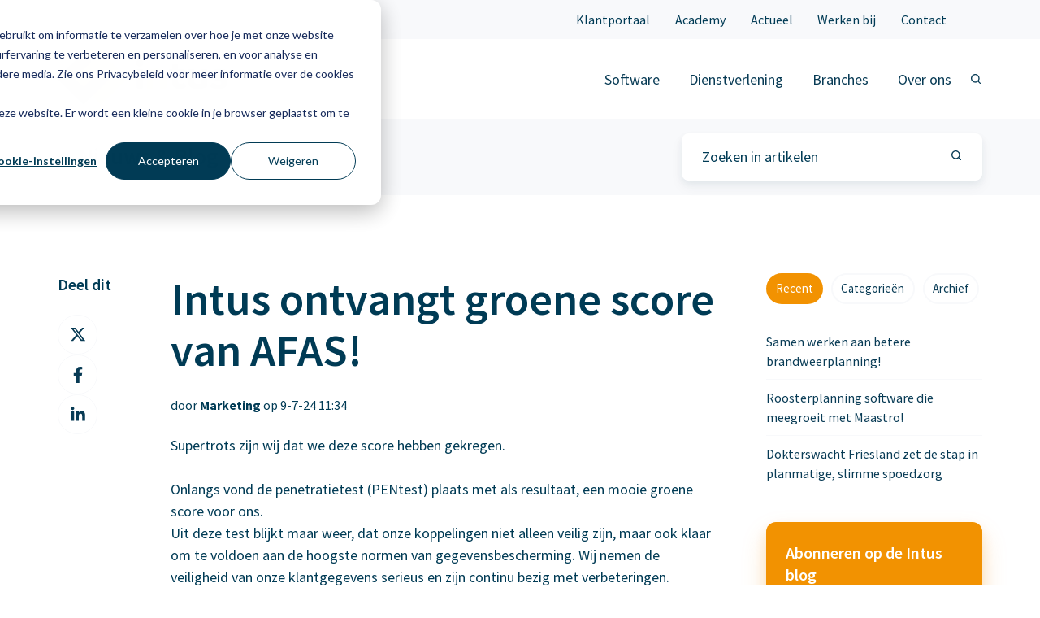

--- FILE ---
content_type: text/html; charset=UTF-8
request_url: https://www.intus.nl/actueel/intus-ontvangt-groene-score-van-afas
body_size: 15669
content:
<!doctype html><html lang="nl" class="no-js blog-4 blog-4--post"><head>
    <meta charset="utf-8">
    <title>Intus ontvangt groene score van AFAS!</title>
    <link rel="shortcut icon" href="https://www.intus.nl/hubfs/Beeldmerk%20intus%20300x300px.png">
    <meta name="description" content="Intus ontvangt groene score van AFAS! Lees ons blog.">
    
		<script>
			var act = {};
      act.xs = 479;
      act.sm = 767;
      act.md = 1139;
			act.scroll_offset = {
				sm: 66,
				md: 66,
				lg: 66,
				get: function() {
					if(window.matchMedia('(max-width: 767px)').matches) return act.scroll_offset.sm;
					if(window.matchMedia('(min-width: 1140px)').matches) return act.scroll_offset.lg;
					return act.scroll_offset.md;
				},
				set: function(sm, md, lg){
					act.scroll_offset.sm = sm;
					act.scroll_offset.md = md;
					act.scroll_offset.lg = lg;
				}
			};
		</script>
    <meta name="viewport" content="width=device-width, initial-scale=1">

    
    <meta property="og:description" content="Intus ontvangt groene score van AFAS! Lees ons blog.">
    <meta property="og:title" content="Intus ontvangt groene score van AFAS!">
    <meta name="twitter:description" content="Intus ontvangt groene score van AFAS! Lees ons blog.">
    <meta name="twitter:title" content="Intus ontvangt groene score van AFAS!">

    

    

    <style>
a.cta_button{-moz-box-sizing:content-box !important;-webkit-box-sizing:content-box !important;box-sizing:content-box !important;vertical-align:middle}.hs-breadcrumb-menu{list-style-type:none;margin:0px 0px 0px 0px;padding:0px 0px 0px 0px}.hs-breadcrumb-menu-item{float:left;padding:10px 0px 10px 10px}.hs-breadcrumb-menu-divider:before{content:'›';padding-left:10px}.hs-featured-image-link{border:0}.hs-featured-image{float:right;margin:0 0 20px 20px;max-width:50%}@media (max-width: 568px){.hs-featured-image{float:none;margin:0;width:100%;max-width:100%}}.hs-screen-reader-text{clip:rect(1px, 1px, 1px, 1px);height:1px;overflow:hidden;position:absolute !important;width:1px}
</style>

<link rel="stylesheet" href="https://www.intus.nl/hubfs/hub_generated/template_assets/1/65806416323/1767801861895/template_main.min.css">

<style>
  

  #skip-to-content {
    position: absolute;
    left: -9999px;
    top: auto;
    width: 1px;
    height: 1px;
    overflow: hidden;
    animation: none;
    transform: none;
    gap: 0.4em;
    opacity: 0;
    transition: opacity .4s;
  }

  /* Only show when the user started tabbing */
  body.keyboard-nav-on #skip-to-content:focus-visible {
    position: fixed;
    left: 1rem;
    top: 1rem;
    width: auto;
    height: auto;
    overflow: visible;
    z-index: 10000;
    outline: 2px solid #fff;
    outline-offset: 2px;
    opacity: 1;
  }

  body.keyboard-nav-on #skip-to-content:focus-visible::before {
    content: "";
    display: block;
    position: fixed;
    inset: 0;
    z-index: -1;
    background: #083B55;
    opacity: .8;
    cursor: default;
  }

  body.keyboard-nav-on #skip-to-content:focus-visible::after {
    content: unset;
  }
</style>

<link rel="stylesheet" href="https://www.intus.nl/hubfs/hub_generated/template_assets/1/65806080443/1767801878600/template_rich-text.min.css">
<link rel="stylesheet" href="https://www.intus.nl/hubfs/hub_generated/module_assets/1/65807401433/1766479749429/module_icon.min.css">
<link rel="stylesheet" href="https://www.intus.nl/hubfs/hub_generated/template_assets/1/65807060685/1767801853233/template_nav.min.css">
<link rel="stylesheet" href="https://www.intus.nl/hubfs/hub_generated/template_assets/1/65806426870/1767801854104/template_lang-select.min.css">
<link rel="stylesheet" href="https://www.intus.nl/hubfs/hub_generated/template_assets/1/65806556130/1767801866977/template_site-search.min.css">
<link rel="stylesheet" href="https://www.intus.nl/hubfs/hub_generated/template_assets/1/65806423286/1767801859008/template_mobile-nav.min.css">
<link rel="stylesheet" href="https://www.intus.nl/hubfs/hub_generated/template_assets/1/65806422484/1767801854230/template_header-04.min.css">
<link rel="stylesheet" href="https://www.intus.nl/hubfs/hub_generated/template_assets/1/65807107777/1767801885693/template_search-box.min.css">
<link rel="stylesheet" href="https://www.intus.nl/hubfs/hub_generated/template_assets/1/65806416335/1767801886208/template_blog-search.min.css">
<link rel="stylesheet" href="https://www.intus.nl/hubfs/hub_generated/template_assets/1/65806426850/1767801871496/template_blog-toolbar-1.min.css">
<link rel="stylesheet" href="https://www.intus.nl/hubfs/hub_generated/template_assets/1/65807068126/1767801882016/template_tabs.min.css">
<link rel="stylesheet" href="https://www.intus.nl/hubfs/hub_generated/template_assets/1/65806970355/1767801865555/template_blog-comments.min.css">
<link rel="stylesheet" href="/hs/hsstatic/AsyncSupport/static-1.501/sass/comments_listing_asset.css">
<link rel="stylesheet" href="/hs/hsstatic/AsyncSupport/static-1.501/sass/rss_post_listing.css">
<link rel="stylesheet" href="https://www.intus.nl/hubfs/hub_generated/template_assets/1/65806080446/1767801859311/template_form.min.css">
<link rel="stylesheet" href="https://www.intus.nl/hubfs/hub_generated/template_assets/1/65807401201/1767801858419/template_form-dark.min.css">
<link rel="stylesheet" href="https://www.intus.nl/hubfs/hub_generated/template_assets/1/65807107790/1767801854940/template_blog-4.min.css">
<link rel="stylesheet" href="https://www.intus.nl/hubfs/hub_generated/template_assets/1/65806556139/1767801845334/template_column-navigation.min.css">
<link rel="stylesheet" href="https://www.intus.nl/hubfs/hub_generated/template_assets/1/65806426867/1767801865765/template_footer-11.min.css">
<style>
  @font-face {
    font-family: "Jost";
    font-weight: 700;
    font-style: normal;
    font-display: swap;
    src: url("/_hcms/googlefonts/Jost/700.woff2") format("woff2"), url("/_hcms/googlefonts/Jost/700.woff") format("woff");
  }
  @font-face {
    font-family: "Jost";
    font-weight: 500;
    font-style: normal;
    font-display: swap;
    src: url("/_hcms/googlefonts/Jost/500.woff2") format("woff2"), url("/_hcms/googlefonts/Jost/500.woff") format("woff");
  }
  @font-face {
    font-family: "Jost";
    font-weight: 600;
    font-style: normal;
    font-display: swap;
    src: url("/_hcms/googlefonts/Jost/600.woff2") format("woff2"), url("/_hcms/googlefonts/Jost/600.woff") format("woff");
  }
  @font-face {
    font-family: "Jost";
    font-weight: 400;
    font-style: normal;
    font-display: swap;
    src: url("/_hcms/googlefonts/Jost/regular.woff2") format("woff2"), url("/_hcms/googlefonts/Jost/regular.woff") format("woff");
  }
  @font-face {
    font-family: "Source Sans Pro";
    font-weight: 700;
    font-style: normal;
    font-display: swap;
    src: url("/_hcms/googlefonts/Source_Sans_Pro/700.woff2") format("woff2"), url("/_hcms/googlefonts/Source_Sans_Pro/700.woff") format("woff");
  }
  @font-face {
    font-family: "Source Sans Pro";
    font-weight: 400;
    font-style: normal;
    font-display: swap;
    src: url("/_hcms/googlefonts/Source_Sans_Pro/regular.woff2") format("woff2"), url("/_hcms/googlefonts/Source_Sans_Pro/regular.woff") format("woff");
  }
  @font-face {
    font-family: "Source Sans Pro";
    font-weight: 600;
    font-style: normal;
    font-display: swap;
    src: url("/_hcms/googlefonts/Source_Sans_Pro/600.woff2") format("woff2"), url("/_hcms/googlefonts/Source_Sans_Pro/600.woff") format("woff");
  }
  @font-face {
    font-family: "Source Sans Pro";
    font-weight: 700;
    font-style: normal;
    font-display: swap;
    src: url("/_hcms/googlefonts/Source_Sans_Pro/700.woff2") format("woff2"), url("/_hcms/googlefonts/Source_Sans_Pro/700.woff") format("woff");
  }
</style>

    <script type="application/ld+json">
{
  "mainEntityOfPage" : {
    "@type" : "WebPage",
    "@id" : "https://www.intus.nl/actueel/intus-ontvangt-groene-score-van-afas"
  },
  "author" : {
    "name" : "Marketing",
    "url" : "https://www.intus.nl/actueel/author/marketing",
    "@type" : "Person"
  },
  "headline" : "Intus ontvangt groene score van AFAS!",
  "datePublished" : "2024-07-09T09:34:15.000Z",
  "dateModified" : "2025-05-19T15:15:13.074Z",
  "publisher" : {
    "name" : "Intus",
    "logo" : {
      "url" : "https://26315547.fs1.hubspotusercontent-eu1.net/hubfs/26315547/Logo_Intus_liggend_rgb.png",
      "@type" : "ImageObject"
    },
    "@type" : "Organization"
  },
  "@context" : "https://schema.org",
  "@type" : "BlogPosting",
  "image" : [ "https://26315547.fs1.hubspotusercontent-eu1.net/hubfs/26315547/Groene%20score%20van%20AFAS-1.png" ]
}
</script>



    
<!--  Added by GoogleTagManager integration -->
<script>
var _hsp = window._hsp = window._hsp || [];
window.dataLayer = window.dataLayer || [];
function gtag(){dataLayer.push(arguments);}

var useGoogleConsentModeV2 = true;
var waitForUpdateMillis = 1000;



var hsLoadGtm = function loadGtm() {
    if(window._hsGtmLoadOnce) {
      return;
    }

    if (useGoogleConsentModeV2) {

      gtag('set','developer_id.dZTQ1Zm',true);

      gtag('consent', 'default', {
      'ad_storage': 'denied',
      'analytics_storage': 'denied',
      'ad_user_data': 'denied',
      'ad_personalization': 'denied',
      'wait_for_update': waitForUpdateMillis
      });

      _hsp.push(['useGoogleConsentModeV2'])
    }

    (function(w,d,s,l,i){w[l]=w[l]||[];w[l].push({'gtm.start':
    new Date().getTime(),event:'gtm.js'});var f=d.getElementsByTagName(s)[0],
    j=d.createElement(s),dl=l!='dataLayer'?'&l='+l:'';j.async=true;j.src=
    'https://www.googletagmanager.com/gtm.js?id='+i+dl;f.parentNode.insertBefore(j,f);
    })(window,document,'script','dataLayer','GTM-N8J7HMM');

    window._hsGtmLoadOnce = true;
};

_hsp.push(['addPrivacyConsentListener', function(consent){
  if(consent.allowed || (consent.categories && consent.categories.analytics)){
    hsLoadGtm();
  }
}]);

</script>

<!-- /Added by GoogleTagManager integration -->


<script defer="true">
    (function(w,d,s,l,i){
        var g=w[l] ? '&s='+w[l]:'', f=d.getElementsByTagName(s)[0], j=d.createElement(s);
        j.async=true,j.src='https://dntfctn.com/stm.js?id='+i+g;
        j.referrerPolicy='no-referrer-when-downgrade';
        f.parentNode.insertBefore(j,f);
    })(window,document,'script','name','O1c4o7c9z3R9')
</script>
<link rel="amphtml" href="https://www.intus.nl/actueel/intus-ontvangt-groene-score-van-afas?hs_amp=true">

<meta property="og:image" content="https://www.intus.nl/hubfs/Groene%20score%20van%20AFAS-1.png">
<meta property="og:image:width" content="1318">
<meta property="og:image:height" content="740">

<meta name="twitter:image" content="https://www.intus.nl/hubfs/Groene%20score%20van%20AFAS-1.png">


<meta property="og:url" content="https://www.intus.nl/actueel/intus-ontvangt-groene-score-van-afas">
<meta name="twitter:card" content="summary_large_image">

<link rel="canonical" href="https://www.intus.nl/actueel/intus-ontvangt-groene-score-van-afas">

<meta property="og:type" content="article">
<link rel="alternate" type="application/rss+xml" href="https://www.intus.nl/actueel/rss.xml">
<meta name="twitter:domain" content="www.intus.nl">
<script src="//platform.linkedin.com/in.js" type="text/javascript">
    lang: nl_NL
</script>

<meta http-equiv="content-language" content="nl">






  <meta name="generator" content="HubSpot"></head>
  <body class="  hs-content-id-108755395055 hs-blog-post hs-blog-id-65899631300">
<!--  Added by GoogleTagManager integration -->
<noscript><iframe src="https://www.googletagmanager.com/ns.html?id=GTM-N8J7HMM" height="0" width="0" style="display:none;visibility:hidden"></iframe></noscript>

<!-- /Added by GoogleTagManager integration -->

    <div id="top"></div>
    <div class="page">
      
        <div data-global-resource-path="Act3 Intus/partials/header-04.html">















  




  






<header class="
  header 
  header--4
  
   header--sticky
  
  
   header--w-links
   header--w-icons
   header--w-search
   header--wo-lang
  hs-search-hidden
">
  <div class="container-fluid above-header">
<div class="row-fluid-wrapper">
<div class="row-fluid">
<div class="span12 widget-span widget-type-cell " style="" data-widget-type="cell" data-x="0" data-w="12">

</div><!--end widget-span -->
</div>
</div>
</div>
  <div class="header__section header__section--top section">
    <div class="header__center container">
      <div class="row items-center">
        <div class="col s12">
          <div class="flex flex-row items-center justify-end no-shrink wrap">
            
              <div class="header__links">
                <div id="hs_cos_wrapper_header_links" class="hs_cos_wrapper hs_cos_wrapper_widget hs_cos_wrapper_type_module" style="" data-hs-cos-general-type="widget" data-hs-cos-type="module">



<div class="module module--header_links module--rtext">
    <div class="module__inner">

  <div id="rtext__header_links" class="rtext rtext--box-none txt--light">
    <div class="rtext__content clear small-text">
      <ul>
<li><a href="https://klantportaal.intus.nl" rel="noopener" target="_blank">Klantportaal</a></li>
<li><a href="https://www.intus.nl/academy" rel="noopener">Academy</a></li>
<li><a href="//www.intus.nl/blog" rel="noopener"></a><a href="https://www.intus.nl/blog" rel="noopener">Actueel</a></li>
<li><a href="https://werkenbij.intus.nl/" rel="noopener">Werken bij</a><br></li>
<li><a href="https://www.intus.nl/contact" rel="noopener">Contact</a></li>
</ul>
    </div>
    
  </div>

    </div>
  </div>


</div>
              </div>
            
            
              
                
              
              <div class="header__icons">
                <div class="header__icons__static">
                  <div id="hs_cos_wrapper_static_header_icons" class="hs_cos_wrapper hs_cos_wrapper_widget hs_cos_wrapper_type_module" style="" data-hs-cos-general-type="widget" data-hs-cos-type="module">

<div class="module module--static_header_icons module--icon module--text-right">
    <div class="module__inner">

  <div class="inline-items inline-items--right"></div>

    </div>
  </div>
</div>
                </div>
                <div class="header__icons__overlap">
                  <div id="hs_cos_wrapper_overlapping_header_icons" class="hs_cos_wrapper hs_cos_wrapper_widget hs_cos_wrapper_type_module" style="" data-hs-cos-general-type="widget" data-hs-cos-type="module">

<div class="module module--overlapping_header_icons module--icon module--text-right">
    <div class="module__inner">

  <div class="inline-items inline-items--right"></div>

    </div>
  </div>
</div>
                </div>
              </div>
            
          </div>
        </div>
      </div>
    </div>
  </div>
  <div class="header__sticky-wrapper">
    <div class="header__sticky-element">
      <div class="header__section header__section--main section">
        <div class="header__center container">
          <div class="row items-center">
            <div class="col s3 md-s3 sm-s4 justify-center">
              <div class="header__logo"><div class="header__logo__static"><div id="hs_cos_wrapper_static_header_logo" class="hs_cos_wrapper hs_cos_wrapper_widget hs_cos_wrapper_type_module widget-type-logo" style="" data-hs-cos-general-type="widget" data-hs-cos-type="module">
  






















  
  <span id="hs_cos_wrapper_static_header_logo_hs_logo_widget" class="hs_cos_wrapper hs_cos_wrapper_widget hs_cos_wrapper_type_logo" style="" data-hs-cos-general-type="widget" data-hs-cos-type="logo"><a href="//www.intus.nl" id="hs-link-static_header_logo_hs_logo_widget" style="border-width:0px;border:0px;"><img src="https://www.intus.nl/hs-fs/hubfs/Intus%20website/Logo/cropped-Logo_Intus_liggend_rgb-e1626272664215.png?width=209&amp;height=62&amp;name=cropped-Logo_Intus_liggend_rgb-e1626272664215.png" class="hs-image-widget " height="62" style="height: auto;width:209px;border-width:0px;border:0px;" width="209" alt="" title="" srcset="https://www.intus.nl/hs-fs/hubfs/Intus%20website/Logo/cropped-Logo_Intus_liggend_rgb-e1626272664215.png?width=105&amp;height=31&amp;name=cropped-Logo_Intus_liggend_rgb-e1626272664215.png 105w, https://www.intus.nl/hs-fs/hubfs/Intus%20website/Logo/cropped-Logo_Intus_liggend_rgb-e1626272664215.png?width=209&amp;height=62&amp;name=cropped-Logo_Intus_liggend_rgb-e1626272664215.png 209w, https://www.intus.nl/hs-fs/hubfs/Intus%20website/Logo/cropped-Logo_Intus_liggend_rgb-e1626272664215.png?width=314&amp;height=93&amp;name=cropped-Logo_Intus_liggend_rgb-e1626272664215.png 314w, https://www.intus.nl/hs-fs/hubfs/Intus%20website/Logo/cropped-Logo_Intus_liggend_rgb-e1626272664215.png?width=418&amp;height=124&amp;name=cropped-Logo_Intus_liggend_rgb-e1626272664215.png 418w, https://www.intus.nl/hs-fs/hubfs/Intus%20website/Logo/cropped-Logo_Intus_liggend_rgb-e1626272664215.png?width=523&amp;height=155&amp;name=cropped-Logo_Intus_liggend_rgb-e1626272664215.png 523w, https://www.intus.nl/hs-fs/hubfs/Intus%20website/Logo/cropped-Logo_Intus_liggend_rgb-e1626272664215.png?width=627&amp;height=186&amp;name=cropped-Logo_Intus_liggend_rgb-e1626272664215.png 627w" sizes="(max-width: 209px) 100vw, 209px"></a></span>
</div></div><div class="header__logo__sticky"><div id="hs_cos_wrapper_sticky_header_logo" class="hs_cos_wrapper hs_cos_wrapper_widget hs_cos_wrapper_type_module widget-type-logo" style="" data-hs-cos-general-type="widget" data-hs-cos-type="module">
  






















  
  <span id="hs_cos_wrapper_sticky_header_logo_hs_logo_widget" class="hs_cos_wrapper hs_cos_wrapper_widget hs_cos_wrapper_type_logo" style="" data-hs-cos-general-type="widget" data-hs-cos-type="logo"><a href="//www.intus.nl" id="hs-link-sticky_header_logo_hs_logo_widget" style="border-width:0px;border:0px;"><img src="https://www.intus.nl/hs-fs/hubfs/Intus%20website/Logo/cropped-Logo_Intus_liggend_rgb-e1626272664215.png?width=209&amp;height=62&amp;name=cropped-Logo_Intus_liggend_rgb-e1626272664215.png" class="hs-image-widget " height="62" style="height: auto;width:209px;border-width:0px;border:0px;" width="209" alt="cropped-Logo_Intus_liggend_rgb-e1626272664215" title="cropped-Logo_Intus_liggend_rgb-e1626272664215" srcset="https://www.intus.nl/hs-fs/hubfs/Intus%20website/Logo/cropped-Logo_Intus_liggend_rgb-e1626272664215.png?width=105&amp;height=31&amp;name=cropped-Logo_Intus_liggend_rgb-e1626272664215.png 105w, https://www.intus.nl/hs-fs/hubfs/Intus%20website/Logo/cropped-Logo_Intus_liggend_rgb-e1626272664215.png?width=209&amp;height=62&amp;name=cropped-Logo_Intus_liggend_rgb-e1626272664215.png 209w, https://www.intus.nl/hs-fs/hubfs/Intus%20website/Logo/cropped-Logo_Intus_liggend_rgb-e1626272664215.png?width=314&amp;height=93&amp;name=cropped-Logo_Intus_liggend_rgb-e1626272664215.png 314w, https://www.intus.nl/hs-fs/hubfs/Intus%20website/Logo/cropped-Logo_Intus_liggend_rgb-e1626272664215.png?width=418&amp;height=124&amp;name=cropped-Logo_Intus_liggend_rgb-e1626272664215.png 418w, https://www.intus.nl/hs-fs/hubfs/Intus%20website/Logo/cropped-Logo_Intus_liggend_rgb-e1626272664215.png?width=523&amp;height=155&amp;name=cropped-Logo_Intus_liggend_rgb-e1626272664215.png 523w, https://www.intus.nl/hs-fs/hubfs/Intus%20website/Logo/cropped-Logo_Intus_liggend_rgb-e1626272664215.png?width=627&amp;height=186&amp;name=cropped-Logo_Intus_liggend_rgb-e1626272664215.png 627w" sizes="(max-width: 209px) 100vw, 209px"></a></span>
</div></div></div>
            </div>
            <div class="col s9 md-s9 sm-s8">
              <div class="flex flex-row items-center justify-end no-shrink wrap">
                <div class="header__nav">
                  <div id="hs_cos_wrapper_header_nav" class="hs_cos_wrapper hs_cos_wrapper_widget hs_cos_wrapper_type_module" style="" data-hs-cos-general-type="widget" data-hs-cos-type="module"><div class="module module--header_nav module--nav">
    <div class="module__inner">

  <nav class="nav nav--light nav--on-hover hs-skip-lang-url-rewrite" flyout-delay="0" aria-label="Main menu">
    <ul class="nav__list nav__list--level1"><li class="nav__item nav__item--branch nav__item--mega-branch nav__item--mega-branch-width-">
        <a class="nav__link" href="javascript:;">Software<span class="nav__mega-hover-extender"></span></a><div class="nav__mega" style="">
            <div class="container">
              <div class="row">
                <div class="col s12">
                  <div class="row">
                    <div class="nav__mega-header col s12">
                      
                    </div>
                  </div>
                  <div class="row">
                    <div class="nav__mega-cols nav__mega-cols--type-1 col s12">
                      <div style="width: 100%;">
                        <div class="row justify-evenly"><div class="nav__mega-col col s12">
                                <ul>
<li><span style="font-size: 16px;"><strong>InPlanning basissysteem</strong></span><br>
<ul>
<li><a href="https://www.intus.nl/software/dienstroosterplanning" rel="noopener">Dienstroosterplanning</a></li>
</ul>
</li>
</ul>
                              </div><div class="nav__mega-col col s12">
                                <ul>
<li><span style="font-size: 16px;"><strong>Optionele modules</strong></span><br>
<ul>
<li><a href="https://www.intus.nl/software/employee-self-service" rel="noopener">ESS Employee Self Service</a></li>
<li><a href="https://www.intus.nl/software/zelfroosteren" rel="noopener">Samenroosteren</a></li>
<li><a href="https://www.intus.nl/software/flexplanning" rel="noopener">Flexplanning</a></li>
<li><a href="https://www.intus.nl/software/dagplanning" rel="noopener">Dagplanning</a></li>
<li><a href="https://www.intus.nl/software/capaciteitsplanning" rel="noopener">Capaciteitsplanning</a></li>
<li><a href="https://www.intus.nl/software/vakantieplanning" rel="noopener">Vakantieplanning</a></li>
<li><a href="https://www.intus.nl/software/analytics" rel="noopener">Analytics</a></li>
<li><a href="https://www.intus.nl/software/flexhub" rel="noopener">FlexHub</a></li>
<li><a href="https://www.intus.nl/software/roostergenerator" rel="noopener">Roostergenerator</a></li>
<li><a href="https://www.intus.nl/software/reisafstanden" rel="noopener">Reisafstandenmodule</a></li>
<li><a href="https://www.intus.nl/intus-software-tijdregistratie" rel="noopener">Tijdregistratie</a></li>
</ul>
</li>
</ul>
                              </div></div>
                      </div>
                    </div>
                  </div>
                  <div class="row">
                    <div class="nav__mega-footer col s12">
                      <hr><p></p>
                    </div>
                  </div>
                </div></div>
            </div>
          </div></li><li class="nav__item nav__item--branch nav__item--mega-branch nav__item--mega-branch-width-">
        <a class="nav__link" href="javascript:;">Dienstverlening<span class="nav__mega-hover-extender"></span></a><div class="nav__mega" style="">
            <div class="container">
              <div class="row">
                <div class="col s12">
                  <div class="row">
                    <div class="nav__mega-header col s12">
                      
                    </div>
                  </div>
                  <div class="row">
                    <div class="nav__mega-cols nav__mega-cols--type-1 col s12">
                      <div style="width: 100%;">
                        <div class="row justify-end"><div class="nav__mega-col col s4">
                                <ul>
<li><span style="font-size: 16px;"><strong>Dienstverlening</strong></span><br>
<ul>
<ul>
<li id="sub-menu-item-205" data-title="Inrichten en implementeren"><a title="Inrichten en implementeren" href="https://www.intus.nl/diensten/inrichten-en-implementeren/">Inrichten en implementeren</a></li>
<li id="sub-menu-item-204" data-title="Integraties"><a title="Integraties" href="https://www.intus.nl/diensten/integraties/">Integraties</a></li>
<li id="sub-menu-item-203" data-title="Helpdesk 2e lijn"><a title="Helpdesk 2e lijn" href="https://www.intus.nl/diensten/servicedesk/">Servicedesk</a></li>
<li id="sub-menu-item-202" data-title="Ondersteuning en advies"><a title="Ondersteuning en advies" href="https://www.intus.nl/diensten/ondersteuning-en-advies/">Ondersteuning en advies</a></li>
<li id="sub-menu-item-814" data-title="Inspiratiesessie"><a title="Inspiratiesessie" href="https://www.intus.nl/diensten/inspiratiesessie/">Inspiratiesessie</a></li>
</ul>
</ul>
</li>
</ul>
                              </div></div>
                      </div>
                    </div>
                  </div>
                  <div class="row">
                    <div class="nav__mega-footer col s12">
                      <hr><p></p>
                    </div>
                  </div>
                </div></div>
            </div>
          </div></li><li class="nav__item nav__item--branch nav__item--mega-branch nav__item--mega-branch-width-">
        <a class="nav__link" href="javascript:;">Branches<span class="nav__mega-hover-extender"></span></a><div class="nav__mega" style="">
            <div class="container">
              <div class="row">
                <div class="col s12">
                  <div class="row">
                    <div class="nav__mega-header col s12">
                      
                    </div>
                  </div>
                  <div class="row">
                    <div class="nav__mega-cols nav__mega-cols--type-1 col s12">
                      <div style="width: 100%;">
                        <div class="row justify-end"><div class="nav__mega-col col s3">
                                <ul>
<li><span style="font-size: 16px;"><strong>Branches</strong></span>
<ul>
<li id="sub-menu-item-586" data-title="Zorg en Welzijn"><a href="https://www.intus.nl/branches/zorgenziekenhuizen" rel="noopener">Zorg en&nbsp;Ziekenhuizen</a></li>
<li data-title="Zorg en Welzijn"><a title="Industrie" href="https://www.intus.nl/branches/industrie/">Industrie</a></li>
<li id="sub-menu-item-584" data-title="Transport en Logistiek"><a title="Transport en Logistiek" href="https://www.intus.nl/branches/transport-en-logistiek/">Transport en Logistiek</a></li>
<li id="sub-menu-item-583" data-title="Publieke sector"><a title="Publieke sector" href="https://www.intus.nl/branches/publieke-sector/">Publieke Sector</a></li>
<li id="sub-menu-item-582" data-title="Cultuur en Recreatie"><a title="Cultuur en Recreatie" href="https://www.intus.nl/branches/cultuur-en-recreatie/">Cultuur en Recreatie</a></li>
</ul>
</li>
</ul>
                              </div></div>
                      </div>
                    </div>
                  </div>
                  <div class="row">
                    <div class="nav__mega-footer col s12">
                      <hr><p></p>
                    </div>
                  </div>
                </div></div>
            </div>
          </div></li><li class="nav__item nav__item--branch nav__item--mega-branch nav__item--mega-branch-width-">
        <a class="nav__link" href="javascript:;">Over ons<span class="nav__mega-hover-extender"></span></a><div class="nav__mega" style="">
            <div class="container">
              <div class="row">
                <div class="col s12">
                  <div class="row">
                    <div class="nav__mega-header col s12">
                      
                    </div>
                  </div>
                  <div class="row">
                    <div class="nav__mega-cols nav__mega-cols--type-1 col s12">
                      <div style="width: 100%;">
                        <div class="row justify-end"><div class="nav__mega-col col s2">
                                <ul>
<li><span style="font-size: 16px;"><strong>Intus</strong></span>
<ul>
<li data-title="Alles over Intus"><a title="Alles over Intus" href="https://www.intus.nl/over-intus/" rel="noopener">Over ons</a></li>
<li data-title="Werken bij Intus"><a title="Werken bij Intus" href="https://werkenbij.intus.nl" rel="noopener">Werken bij Intus</a></li>
<li data-title="Nieuws"><a href="https://www.intus.nl/blog" rel="noopener">Nieuws</a></li>
<li data-title="Contact"><a rel="noopener" href="https://www.intus.nl/contact" tile="Contact">Contact</a><br><br></li>
</ul>
</li>
</ul>
<ul>
<li style="list-style-type: none;">&nbsp;</li>
</ul>
                              </div></div>
                      </div>
                    </div>
                  </div>
                  <div class="row">
                    <div class="nav__mega-footer col s12">
                      <hr><p></p>
                    </div>
                  </div>
                </div></div>
            </div>
          </div></li></ul>
  </nav>

    </div>
  </div>

</div>
                </div>
                
                  <div class="header__lang">
                    <div id="hs_cos_wrapper_header_lang" class="hs_cos_wrapper hs_cos_wrapper_widget hs_cos_wrapper_type_module" style="" data-hs-cos-general-type="widget" data-hs-cos-type="module">



<div class="module module--header_lang module--lang-select">
    <div class="module__inner">

  
  

    </div>
  </div>
</div>
                  </div>
                
                <div class="header__buttons"><div class="header__buttons__static">
                      <div id="hs_cos_wrapper_static_header_buttons" class="hs_cos_wrapper hs_cos_wrapper_widget hs_cos_wrapper_type_module" style="" data-hs-cos-general-type="widget" data-hs-cos-type="module">


<div class="module module--static_header_buttons module--button">
    <div class="module__inner">

  <div class="inline-items"></div>

    </div>
  </div>
</div>
                    </div>
                    <div class="header__buttons__sticky">
                      <div id="hs_cos_wrapper_sticky_header_buttons" class="hs_cos_wrapper hs_cos_wrapper_widget hs_cos_wrapper_type_module" style="" data-hs-cos-general-type="widget" data-hs-cos-type="module">


<div class="module module--sticky_header_buttons module--button">
    <div class="module__inner">

  <div class="inline-items"></div>

    </div>
  </div>
</div>
                    </div>
                  
                </div>
                
                  <div class="header__search">
                    <div id="hs_cos_wrapper_header_search" class="hs_cos_wrapper hs_cos_wrapper_widget hs_cos_wrapper_type_module" style="" data-hs-cos-general-type="widget" data-hs-cos-type="module">


<div id="header_search" class="site-search site-search--light txt--light">
  <a href="javascript:;" class="site-search__open site-search__open--auto ui-icon" role="button" aria-label="Open search window">
    <svg width="24" height="24" viewbox="0 0 24 24" xmlns="http://www.w3.org/2000/svg">
      <path d="M20.71 19.29L17.31 15.9C18.407 14.5025 19.0022 12.7767 19 11C19 9.41775 18.5308 7.87103 17.6518 6.55544C16.7727 5.23984 15.5233 4.21446 14.0615 3.60896C12.5997 3.00346 10.9911 2.84504 9.43928 3.15372C7.88743 3.4624 6.46197 4.22433 5.34315 5.34315C4.22433 6.46197 3.4624 7.88743 3.15372 9.43928C2.84504 10.9911 3.00347 12.5997 3.60897 14.0615C4.21447 15.5233 5.23985 16.7727 6.55544 17.6518C7.87103 18.5308 9.41775 19 11 19C12.7767 19.0022 14.5025 18.407 15.9 17.31L19.29 20.71C19.383 20.8037 19.4936 20.8781 19.6154 20.9289C19.7373 20.9797 19.868 21.0058 20 21.0058C20.132 21.0058 20.2627 20.9797 20.3846 20.9289C20.5064 20.8781 20.617 20.8037 20.71 20.71C20.8037 20.617 20.8781 20.5064 20.9289 20.3846C20.9797 20.2627 21.0058 20.132 21.0058 20C21.0058 19.868 20.9797 19.7373 20.9289 19.6154C20.8781 19.4936 20.8037 19.383 20.71 19.29ZM5 11C5 9.81331 5.3519 8.65327 6.01119 7.66658C6.67047 6.67988 7.60755 5.91085 8.7039 5.45672C9.80026 5.0026 11.0067 4.88378 12.1705 5.11529C13.3344 5.3468 14.4035 5.91824 15.2426 6.75736C16.0818 7.59647 16.6532 8.66557 16.8847 9.82946C17.1162 10.9933 16.9974 12.1997 16.5433 13.2961C16.0892 14.3925 15.3201 15.3295 14.3334 15.9888C13.3467 16.6481 12.1867 17 11 17C9.4087 17 7.88258 16.3679 6.75736 15.2426C5.63214 14.1174 5 12.5913 5 11Z" fill="currentColor" />
    </svg>
  </a>
  <div class="site-search__popup">
    <div class="site-search__bar">
      <form id="searchForm" class="site-search__form" autocomplete="off" results-zero-text="Sorry, helaas zijn er geen resultaten gevonden">
        <input class="site-search__input" id="searchInput" name="searchInput" type="text" placeholder="Zoeken op Intus.nl" title="Zoeken op Intus.nl">
        <input name="portalId" type="hidden" value="26315547">
        <input name="language" type="hidden" value="nl">
        <input name="domains" type="hidden" value="all">
        <input name="resultsLength" type="hidden" value="LONG">
        <button class="site-search__submit ui-icon" type="submit" aria-label="Search">
          <svg width="24" height="24" viewbox="0 0 24 24" xmlns="http://www.w3.org/2000/svg">
            <path d="M20.71 19.29L17.31 15.9C18.407 14.5025 19.0022 12.7767 19 11C19 9.41775 18.5308 7.87103 17.6518 6.55544C16.7727 5.23984 15.5233 4.21446 14.0615 3.60896C12.5997 3.00346 10.9911 2.84504 9.43928 3.15372C7.88743 3.4624 6.46197 4.22433 5.34315 5.34315C4.22433 6.46197 3.4624 7.88743 3.15372 9.43928C2.84504 10.9911 3.00347 12.5997 3.60897 14.0615C4.21447 15.5233 5.23985 16.7727 6.55544 17.6518C7.87103 18.5308 9.41775 19 11 19C12.7767 19.0022 14.5025 18.407 15.9 17.31L19.29 20.71C19.383 20.8037 19.4936 20.8781 19.6154 20.9289C19.7373 20.9797 19.868 21.0058 20 21.0058C20.132 21.0058 20.2627 20.9797 20.3846 20.9289C20.5064 20.8781 20.617 20.8037 20.71 20.71C20.8037 20.617 20.8781 20.5064 20.9289 20.3846C20.9797 20.2627 21.0058 20.132 21.0058 20C21.0058 19.868 20.9797 19.7373 20.9289 19.6154C20.8781 19.4936 20.8037 19.383 20.71 19.29ZM5 11C5 9.81331 5.3519 8.65327 6.01119 7.66658C6.67047 6.67988 7.60755 5.91085 8.7039 5.45672C9.80026 5.0026 11.0067 4.88378 12.1705 5.11529C13.3344 5.3468 14.4035 5.91824 15.2426 6.75736C16.0818 7.59647 16.6532 8.66557 16.8847 9.82946C17.1162 10.9933 16.9974 12.1997 16.5433 13.2961C16.0892 14.3925 15.3201 15.3295 14.3334 15.9888C13.3467 16.6481 12.1867 17 11 17C9.4087 17 7.88258 16.3679 6.75736 15.2426C5.63214 14.1174 5 12.5913 5 11Z" fill="currentColor"></path>
          </svg>
        </button>
        <a href="javascript:;" class="site-search__close ui-icon" role="button" aria-label="Close search window">
          <svg width="24" height="24" viewbox="0 0 24 24" xmlns="http://www.w3.org/2000/svg">
            <path d="M20.707 4.707a1 1 0 0 0-1.414-1.414L12 10.586 4.707 3.293a1 1 0 0 0-1.414 1.414L10.586 12l-7.293 7.293a1 1 0 1 0 1.414 1.414L12 13.414l7.293 7.293a1 1 0 0 0 1.414-1.414L13.414 12l7.293-7.293z" fill="currentColor" />
          </svg>
        </a>
      </form>
    </div>
    <div class="site-search__results">
      <div class="site-search__results-block">
        <div class="site-search__result-template"><div class="site-search__result-text">
            <div class="site-search__result-title ui-label"></div>
            <div class="site-search__result-desc small-text"></div>
          </div>
        </div>
        <button class="site-search__more btn btn--fill btn--medium btn--accent">Meer resultaten</button>
      </div>
    </div>
  </div>
</div></div>
                  </div>
                
                <div class="header__mobile-nav">
                  <div id="hs_cos_wrapper_header_mobile_nav" class="hs_cos_wrapper hs_cos_wrapper_widget hs_cos_wrapper_type_module" style="" data-hs-cos-general-type="widget" data-hs-cos-type="module">








<div class="module module--header_mobile_nav module--mnav">
    <div class="module__inner">

  <div class="mnav mnav--light">
    <a class="mnav__open mnav__open--auto ui-icon" href="javascript:;" role="button" aria-label="Open menu">
      <svg width="24" height="24" viewbox="0 0 24 24" xmlns="http://www.w3.org/2000/svg">
        <path d="M3 6a1 1 0 0 1 1-1h16a1 1 0 1 1 0 2H4a1 1 0 0 1-1-1zm0 6a1 1 0 0 1 1-1h16a1 1 0 1 1 0 2H4a1 1 0 0 1-1-1zm1 5a1 1 0 1 0 0 2h16a1 1 0 1 0 0-2H4z" fill="currentColor" />
      </svg>
    </a>
    <div class="mnav__overlay"></div>
    <div class="mnav__popup">
      
      <div class="mnav__section mnav__section--first mnav__menu hs-skip-lang-url-rewrite">
        
  
  
    <ul class="mnav__menu__list mnav__menu__list--level1">
      <li class="mnav__menu__item mnav__menu__item--parent">
        <div class="mnav__menu__label">
          <a class="mnav__menu__link" href="javascript:;">Software</a>
          
            <div class="mnav__menu__toggle" role="button">
              <div class="mnav__menu__toggle__open-icon">
                <svg class="mnav__menu__toggle__open" width="24" height="24" viewbox="0 0 24 24" xmlns="http://www.w3.org/2000/svg">
                  <path d="M5.29289 8.29289C4.90237 8.68342 4.90237 9.31658 5.29289 9.70711L11.2929 15.7071C11.6834 16.0976 12.3166 16.0976 12.7071 15.7071L18.7071 9.70711C19.0976 9.31658 19.0976 8.68342 18.7071 8.29289C18.3166 7.90237 17.6834 7.90237 17.2929 8.29289L12 13.5858L6.70711 8.29289C6.31658 7.90237 5.68342 7.90237 5.29289 8.29289Z" fill="currentColor" />
                </svg>
              </div>
              <div class="mnav__menu__toggle__close-icon">
                <svg width="24" height="24" viewbox="0 0 24 24" xmlns="http://www.w3.org/2000/svg">
                  <path d="M5.29289 15.7071C4.90237 15.3166 4.90237 14.6834 5.29289 14.2929L11.2929 8.29289C11.6834 7.90237 12.3166 7.90237 12.7071 8.29289L18.7071 14.2929C19.0976 14.6834 19.0976 15.3166 18.7071 15.7071C18.3166 16.0976 17.6834 16.0976 17.2929 15.7071L12 10.4142L6.70711 15.7071C6.31658 16.0976 5.68342 16.0976 5.29289 15.7071Z" fill="currentColor" />
                </svg>
              </div>
            </div>
          
        </div>
        
  
  
    <ul class="mnav__menu__list mnav__menu__list--level2 mnav__menu__list--child">
      <li class="mnav__menu__item">
        <div class="mnav__menu__label">
          <a class="mnav__menu__link" href="https://www.intus.nl/software/dienstroosterplanning">Dienstroosterplanning</a>
          
        </div>
        
  
  

      </li>
    
  
    
      <li class="mnav__menu__item">
        <div class="mnav__menu__label">
          <a class="mnav__menu__link" href="https://www.intus.nl/software/employee-self-service">Employee Self Service</a>
          
        </div>
        
  
  

      </li>
    
  
    
      <li class="mnav__menu__item">
        <div class="mnav__menu__label">
          <a class="mnav__menu__link" href="https://www.intus.nl/software/zelfroosteren">Samenroosteren</a>
          
        </div>
        
  
  

      </li>
    
  
    
      <li class="mnav__menu__item">
        <div class="mnav__menu__label">
          <a class="mnav__menu__link" href="https://www.intus.nl/software/flexplanning">Flexplanning</a>
          
        </div>
        
  
  

      </li>
    
  
    
      <li class="mnav__menu__item">
        <div class="mnav__menu__label">
          <a class="mnav__menu__link" href="https://www.intus.nl/software/flexhub">FlexHub</a>
          
        </div>
        
  
  

      </li>
    
  
    
      <li class="mnav__menu__item">
        <div class="mnav__menu__label">
          <a class="mnav__menu__link" href="https://www.intus.nl/software/dagplanning">Dagplanning</a>
          
        </div>
        
  
  

      </li>
    
  
    
      <li class="mnav__menu__item">
        <div class="mnav__menu__label">
          <a class="mnav__menu__link" href="https://www.intus.nl/software/capaciteitsplanning">Capaciteitsplanning</a>
          
        </div>
        
  
  

      </li>
    
  
    
      <li class="mnav__menu__item">
        <div class="mnav__menu__label">
          <a class="mnav__menu__link" href="https://www.intus.nl/software/vakantieplanning">Vakantieplanning</a>
          
        </div>
        
  
  

      </li>
    
  
    
      <li class="mnav__menu__item">
        <div class="mnav__menu__label">
          <a class="mnav__menu__link" href="https://www.intus.nl/software/analytics">Analytics</a>
          
        </div>
        
  
  

      </li>
    
  
    
      <li class="mnav__menu__item">
        <div class="mnav__menu__label">
          <a class="mnav__menu__link" href="https://www.intus.nl/software/roostergenerator">Roostergenerator</a>
          
        </div>
        
  
  

      </li>
    </ul>
  

      </li>
    
  
    
      <li class="mnav__menu__item mnav__menu__item--parent">
        <div class="mnav__menu__label">
          <a class="mnav__menu__link" href="javascript:;">Dienstverlening</a>
          
            <div class="mnav__menu__toggle" role="button">
              <div class="mnav__menu__toggle__open-icon">
                <svg class="mnav__menu__toggle__open" width="24" height="24" viewbox="0 0 24 24" xmlns="http://www.w3.org/2000/svg">
                  <path d="M5.29289 8.29289C4.90237 8.68342 4.90237 9.31658 5.29289 9.70711L11.2929 15.7071C11.6834 16.0976 12.3166 16.0976 12.7071 15.7071L18.7071 9.70711C19.0976 9.31658 19.0976 8.68342 18.7071 8.29289C18.3166 7.90237 17.6834 7.90237 17.2929 8.29289L12 13.5858L6.70711 8.29289C6.31658 7.90237 5.68342 7.90237 5.29289 8.29289Z" fill="currentColor" />
                </svg>
              </div>
              <div class="mnav__menu__toggle__close-icon">
                <svg width="24" height="24" viewbox="0 0 24 24" xmlns="http://www.w3.org/2000/svg">
                  <path d="M5.29289 15.7071C4.90237 15.3166 4.90237 14.6834 5.29289 14.2929L11.2929 8.29289C11.6834 7.90237 12.3166 7.90237 12.7071 8.29289L18.7071 14.2929C19.0976 14.6834 19.0976 15.3166 18.7071 15.7071C18.3166 16.0976 17.6834 16.0976 17.2929 15.7071L12 10.4142L6.70711 15.7071C6.31658 16.0976 5.68342 16.0976 5.29289 15.7071Z" fill="currentColor" />
                </svg>
              </div>
            </div>
          
        </div>
        
  
  
    <ul class="mnav__menu__list mnav__menu__list--level2 mnav__menu__list--child">
      <li class="mnav__menu__item">
        <div class="mnav__menu__label">
          <a class="mnav__menu__link" href="https://www.intus.nl/diensten/inrichten-en-implementeren">Inrichten en implementeren</a>
          
        </div>
        
  
  

      </li>
    
  
    
      <li class="mnav__menu__item">
        <div class="mnav__menu__label">
          <a class="mnav__menu__link" href="https://www.intus.nl/diensten/servicedesk">Servicedesk</a>
          
        </div>
        
  
  

      </li>
    
  
    
      <li class="mnav__menu__item">
        <div class="mnav__menu__label">
          <a class="mnav__menu__link" href="https://www.intus.nl/diensten/ondersteuning-en-advies">Ondersteuning en advies</a>
          
        </div>
        
  
  

      </li>
    
  
    
      <li class="mnav__menu__item">
        <div class="mnav__menu__label">
          <a class="mnav__menu__link" href="https://www.intus.nl/diensten/inspiratiesessie">Inspiratiesessie</a>
          
        </div>
        
  
  

      </li>
    </ul>
  

      </li>
    
  
    
      <li class="mnav__menu__item mnav__menu__item--parent">
        <div class="mnav__menu__label">
          <a class="mnav__menu__link" href="javascript:;">Branches</a>
          
            <div class="mnav__menu__toggle" role="button">
              <div class="mnav__menu__toggle__open-icon">
                <svg class="mnav__menu__toggle__open" width="24" height="24" viewbox="0 0 24 24" xmlns="http://www.w3.org/2000/svg">
                  <path d="M5.29289 8.29289C4.90237 8.68342 4.90237 9.31658 5.29289 9.70711L11.2929 15.7071C11.6834 16.0976 12.3166 16.0976 12.7071 15.7071L18.7071 9.70711C19.0976 9.31658 19.0976 8.68342 18.7071 8.29289C18.3166 7.90237 17.6834 7.90237 17.2929 8.29289L12 13.5858L6.70711 8.29289C6.31658 7.90237 5.68342 7.90237 5.29289 8.29289Z" fill="currentColor" />
                </svg>
              </div>
              <div class="mnav__menu__toggle__close-icon">
                <svg width="24" height="24" viewbox="0 0 24 24" xmlns="http://www.w3.org/2000/svg">
                  <path d="M5.29289 15.7071C4.90237 15.3166 4.90237 14.6834 5.29289 14.2929L11.2929 8.29289C11.6834 7.90237 12.3166 7.90237 12.7071 8.29289L18.7071 14.2929C19.0976 14.6834 19.0976 15.3166 18.7071 15.7071C18.3166 16.0976 17.6834 16.0976 17.2929 15.7071L12 10.4142L6.70711 15.7071C6.31658 16.0976 5.68342 16.0976 5.29289 15.7071Z" fill="currentColor" />
                </svg>
              </div>
            </div>
          
        </div>
        
  
  
    <ul class="mnav__menu__list mnav__menu__list--level2 mnav__menu__list--child">
      <li class="mnav__menu__item">
        <div class="mnav__menu__label">
          <a class="mnav__menu__link" href="https://www.intus.nl/branches/zorgenziekenhuizen">Gezondheidszorg</a>
          
        </div>
        
  
  

      </li>
    
  
    
      <li class="mnav__menu__item">
        <div class="mnav__menu__label">
          <a class="mnav__menu__link" href="https://www.intus.nl/branches/industrie">Industrie</a>
          
        </div>
        
  
  

      </li>
    
  
    
      <li class="mnav__menu__item">
        <div class="mnav__menu__label">
          <a class="mnav__menu__link" href="https://www.intus.nl/branches/transport-en-logistiek">Transport en Logistiek</a>
          
        </div>
        
  
  

      </li>
    
  
    
      <li class="mnav__menu__item">
        <div class="mnav__menu__label">
          <a class="mnav__menu__link" href="https://www.intus.nl/branches/publieke-sector">Publieke Sector</a>
          
        </div>
        
  
  

      </li>
    
  
    
      <li class="mnav__menu__item">
        <div class="mnav__menu__label">
          <a class="mnav__menu__link" href="https://www.intus.nl/branches/cultuur-en-recreatie">Cultuur en Recreatie</a>
          
        </div>
        
  
  

      </li>
    </ul>
  

      </li>
    
  
    
      <li class="mnav__menu__item mnav__menu__item--parent">
        <div class="mnav__menu__label">
          <a class="mnav__menu__link" href="javascript:;">Over ons</a>
          
            <div class="mnav__menu__toggle" role="button">
              <div class="mnav__menu__toggle__open-icon">
                <svg class="mnav__menu__toggle__open" width="24" height="24" viewbox="0 0 24 24" xmlns="http://www.w3.org/2000/svg">
                  <path d="M5.29289 8.29289C4.90237 8.68342 4.90237 9.31658 5.29289 9.70711L11.2929 15.7071C11.6834 16.0976 12.3166 16.0976 12.7071 15.7071L18.7071 9.70711C19.0976 9.31658 19.0976 8.68342 18.7071 8.29289C18.3166 7.90237 17.6834 7.90237 17.2929 8.29289L12 13.5858L6.70711 8.29289C6.31658 7.90237 5.68342 7.90237 5.29289 8.29289Z" fill="currentColor" />
                </svg>
              </div>
              <div class="mnav__menu__toggle__close-icon">
                <svg width="24" height="24" viewbox="0 0 24 24" xmlns="http://www.w3.org/2000/svg">
                  <path d="M5.29289 15.7071C4.90237 15.3166 4.90237 14.6834 5.29289 14.2929L11.2929 8.29289C11.6834 7.90237 12.3166 7.90237 12.7071 8.29289L18.7071 14.2929C19.0976 14.6834 19.0976 15.3166 18.7071 15.7071C18.3166 16.0976 17.6834 16.0976 17.2929 15.7071L12 10.4142L6.70711 15.7071C6.31658 16.0976 5.68342 16.0976 5.29289 15.7071Z" fill="currentColor" />
                </svg>
              </div>
            </div>
          
        </div>
        
  
  
    <ul class="mnav__menu__list mnav__menu__list--level2 mnav__menu__list--child">
      <li class="mnav__menu__item">
        <div class="mnav__menu__label">
          <a class="mnav__menu__link" href="https://www.intus.nl/over-intus">Over ons</a>
          
        </div>
        
  
  

      </li>
    
  
    
      <li class="mnav__menu__item">
        <div class="mnav__menu__label">
          <a class="mnav__menu__link" href="https://www.intus.nl/actueel">Nieuws</a>
          
        </div>
        
  
  

      </li>
    </ul>
  

      </li>
    </ul>
  

      </div>
      
      
        <div class="mnav__section mnav__links clear small-text txt--unstyle-links txt--unstyle-lists" style="text-align: left">
          <ul>
<li><a href="https://klantportaal.intus.nl" rel="noopener" target="_blank">Klantportaal</a></li>
<li><a href="https://www.intus.nl/academy" rel="noopener">Academy</a></li>
<li><a href="https://www.intus.nl/blog" rel="noopener">Nieuws</a></li>
<li><a href="https://www.intus.nl/contact" rel="noopener">Contact</a></li>
</ul>
        </div>
      
      
      
        <div class="mnav__section mnav__buttons inline-items inline-items--left"><a href="https://www.intus.nl/intus-demo-aanvragen" class="btn btn--outline btn--medium btn--accent btn--default  btn--header_mobile_nav-1">
                
                Demo aanvragen
              </a></div>
      
      
      
      
      
      
      
        <div class="mnav__section mnav__icons inline-items inline-items--left" style="gap: 20px;"><a href="https://www.instagram.com/intusworkforcesolutions" target="_blank"><span class="icon icon--header_mobile_nav-icons-1 icon--type-icon icon--small icon--light">
            <span class="icon__glyph">
              
                <svg version="1.0" xmlns="http://www.w3.org/2000/svg" viewbox="0 0 448 512" aria-hidden="true"><g id="Instagram1_layer"><path d="M224.1 141c-63.6 0-114.9 51.3-114.9 114.9s51.3 114.9 114.9 114.9S339 319.5 339 255.9 287.7 141 224.1 141zm0 189.6c-41.1 0-74.7-33.5-74.7-74.7s33.5-74.7 74.7-74.7 74.7 33.5 74.7 74.7-33.6 74.7-74.7 74.7zm146.4-194.3c0 14.9-12 26.8-26.8 26.8-14.9 0-26.8-12-26.8-26.8s12-26.8 26.8-26.8 26.8 12 26.8 26.8zm76.1 27.2c-1.7-35.9-9.9-67.7-36.2-93.9-26.2-26.2-58-34.4-93.9-36.2-37-2.1-147.9-2.1-184.9 0-35.8 1.7-67.6 9.9-93.9 36.1s-34.4 58-36.2 93.9c-2.1 37-2.1 147.9 0 184.9 1.7 35.9 9.9 67.7 36.2 93.9s58 34.4 93.9 36.2c37 2.1 147.9 2.1 184.9 0 35.9-1.7 67.7-9.9 93.9-36.2 26.2-26.2 34.4-58 36.2-93.9 2.1-37 2.1-147.8 0-184.8zM398.8 388c-7.8 19.6-22.9 34.7-42.6 42.6-29.5 11.7-99.5 9-132.1 9s-102.7 2.6-132.1-9c-19.6-7.8-34.7-22.9-42.6-42.6-11.7-29.5-9-99.5-9-132.1s-2.6-102.7 9-132.1c7.8-19.6 22.9-34.7 42.6-42.6 29.5-11.7 99.5-9 132.1-9s102.7-2.6 132.1 9c19.6 7.8 34.7 22.9 42.6 42.6 11.7 29.5 9 99.5 9 132.1s2.7 102.7-9 132.1z" /></g></svg>
              
            </span>
          </span></a><a href="https://www.linkedin.com/company/intus-workforce-solutions/" target="_blank"><span class="icon icon--header_mobile_nav-icons-2 icon--type-icon icon--small icon--light">
            <span class="icon__glyph">
              
                <svg version="1.0" xmlns="http://www.w3.org/2000/svg" viewbox="0 0 448 512" aria-hidden="true"><g id="LinkedIn2_layer"><path d="M416 32H31.9C14.3 32 0 46.5 0 64.3v383.4C0 465.5 14.3 480 31.9 480H416c17.6 0 32-14.5 32-32.3V64.3c0-17.8-14.4-32.3-32-32.3zM135.4 416H69V202.2h66.5V416zm-33.2-243c-21.3 0-38.5-17.3-38.5-38.5S80.9 96 102.2 96c21.2 0 38.5 17.3 38.5 38.5 0 21.3-17.2 38.5-38.5 38.5zm282.1 243h-66.4V312c0-24.8-.5-56.7-34.5-56.7-34.6 0-39.9 27-39.9 54.9V416h-66.4V202.2h63.7v29.2h.9c8.9-16.8 30.6-34.5 62.9-34.5 67.2 0 79.7 44.3 79.7 101.9V416z" /></g></svg>
              
            </span>
          </span></a></div>
      
      
      <a href="javascript:;" class="mnav__close ui-icon" role="button" aria-label="Open menu">
        <svg width="24" height="24" viewbox="0 0 24 24" xmlns="http://www.w3.org/2000/svg">
          <path d="M20.707 4.707a1 1 0 0 0-1.414-1.414L12 10.586 4.707 3.293a1 1 0 0 0-1.414 1.414L10.586 12l-7.293 7.293a1 1 0 1 0 1.414 1.414L12 13.414l7.293 7.293a1 1 0 0 0 1.414-1.414L13.414 12l7.293-7.293z" fill="currentColor" />
        </svg>
      </a>
    </div>
  </div>

    </div>
  </div>
</div>
                </div>
              </div>
            </div>
          </div>
        </div>
      </div>
    </div>
  </div>
</header>

</div>
      
      <main id="main-content" class="body">
        
  
  
  
  
  
  
  
  
  
  
  
  
  
  
  
  <div class="blog-toolbar-1 section bg-light">
    <div class="blog-toolbar-1__center container">
      <div class="row">
        <div class="col s12">
          <div class="flex flex-row items-center justify-between sm-flex-col sm-items-stretch">
            
            <div class="blog-toolbar-1__title blog-toolbar-1__title--blog-title h3">
              <span class="blog-toolbar-1__title-icon">
                <a href="/actueel" class="ui-icon">
                  <svg width="24" height="21" viewbox="0 0 576 512" xmlns="http://www.w3.org/2000/svg">
                    <path fill="currentColor" d="M280.37 148.26L96 300.11V464a16 16 0 0 0 16 16l112.06-.29a16 16 0 0 0 15.92-16V368a16 16 0 0 1 16-16h64a16 16 0 0 1 16 16v95.64a16 16 0 0 0 16 16.05L464 480a16 16 0 0 0 16-16V300L295.67 148.26a12.19 12.19 0 0 0-15.3 0zM571.6 251.47L488 182.56V44.05a12 12 0 0 0-12-12h-56a12 12 0 0 0-12 12v72.61L318.47 43a48 48 0 0 0-61 0L4.34 251.47a12 12 0 0 0-1.6 16.9l25.5 31A12 12 0 0 0 45.15 301l235.22-193.74a12.19 12.19 0 0 1 15.3 0L530.9 301a12 12 0 0 0 16.9-1.6l25.5-31a12 12 0 0 0-1.7-16.93z"></path>
                  </svg>
                </a>
              </span>
              <span class="blog-toolbar-1__title-text">Nieuws &amp; Blog</span>
            </div>
            
            <div class="blog-toolbar-1__search blog-search">
              <div class="search-box search-box--dark">
                <form class="blog-search__form" onsubmit="do_blog_search(event);" autocomplete="off" results-zero-text="Sorry, geen resultaten gevonden">
                  <input name="term" class="search-box__input blog-search__input" type="text" placeholder="Zoeken in artikelen">
                  <input name="groupId" type="hidden" value="65899631300">
                  <input name="language" type="hidden" value="nl">
                  <input name="limit" type="hidden" value="20">
                  <input name="offset" type="hidden" value="0">
                  <input name="length" type="hidden" value="SHORT">
                  <button class="search-box__btn blog-search__search-icon ui-icon" type="submit" value="Zoeken in artikelen">
                    <svg width="24" height="24" viewbox="0 0 24 24" xmlns="http://www.w3.org/2000/svg">
                      <path d="M20.71 19.29L17.31 15.9C18.407 14.5025 19.0022 12.7767 19 11C19 9.41775 18.5308 7.87103 17.6518 6.55544C16.7727 5.23984 15.5233 4.21446 14.0615 3.60896C12.5997 3.00346 10.9911 2.84504 9.43928 3.15372C7.88743 3.4624 6.46197 4.22433 5.34315 5.34315C4.22433 6.46197 3.4624 7.88743 3.15372 9.43928C2.84504 10.9911 3.00347 12.5997 3.60897 14.0615C4.21447 15.5233 5.23985 16.7727 6.55544 17.6518C7.87103 18.5308 9.41775 19 11 19C12.7767 19.0022 14.5025 18.407 15.9 17.31L19.29 20.71C19.383 20.8037 19.4936 20.8781 19.6154 20.9289C19.7373 20.9797 19.868 21.0058 20 21.0058C20.132 21.0058 20.2627 20.9797 20.3846 20.9289C20.5064 20.8781 20.617 20.8037 20.71 20.71C20.8037 20.617 20.8781 20.5064 20.9289 20.3846C20.9797 20.2627 21.0058 20.132 21.0058 20C21.0058 19.868 20.9797 19.7373 20.9289 19.6154C20.8781 19.4936 20.8037 19.383 20.71 19.29ZM5 11C5 9.81331 5.3519 8.65327 6.01119 7.66658C6.67047 6.67988 7.60755 5.91085 8.7039 5.45672C9.80026 5.0026 11.0067 4.88378 12.1705 5.11529C13.3344 5.3468 14.4035 5.91824 15.2426 6.75736C16.0818 7.59647 16.6532 8.66557 16.8847 9.82946C17.1162 10.9933 16.9974 12.1997 16.5433 13.2961C16.0892 14.3925 15.3201 15.3295 14.3334 15.9888C13.3467 16.6481 12.1867 17 11 17C9.4087 17 7.88258 16.3679 6.75736 15.2426C5.63214 14.1174 5 12.5913 5 11Z" fill="currentColor"></path>
                    </svg>
                  </button>
                  <button class="search-box__btn blog-search__cancel-icon ui-icon" type="reset" onclick="blog_search_reset()">
                    <svg width="24" height="24" viewbox="0 0 24 24" xmlns="http://www.w3.org/2000/svg">
                      <path d="M20.707 4.707a1 1 0 0 0-1.414-1.414L12 10.586 4.707 3.293a1 1 0 0 0-1.414 1.414L10.586 12l-7.293 7.293a1 1 0 1 0 1.414 1.414L12 13.414l7.293 7.293a1 1 0 0 0 1.414-1.414L13.414 12l7.293-7.293z" fill="currentColor"></path>
                    </svg>
                  </button>
                </form>
              </div>
              <div class="blog-search__results-overlay" onclick="blog_search_reset()"></div>
              <div class="blog-search__results-wrapper">
                <div class="blog-search__results"></div>
              </div>
            </div>
          </div>
        </div>
      </div>
    </div>
  </div>
  
  <div class="blog-body section">
    <div class="blog-body__center container">
      <div class="row items-stretch">
        <div class="blog-body__content col s9 md-s12">
          
          <div class="blog-post row items-stretch">
            
              <div class="blog-post__top-sharing col s2">
                <div class="blog-post__sharing">
                  <h4 class="blog-post__sharing-title">Deel dit</h4>
                  <div class="clear">
                    
                      
                      <div id="hs_cos_wrapper_sharing" class="hs_cos_wrapper hs_cos_wrapper_widget hs_cos_wrapper_type_module" style="" data-hs-cos-general-type="widget" data-hs-cos-type="module">



  


<div class="module module--sharing module--sharing">
    <div class="module__inner">

  <div class="sharing txt--light">
    
    <div class="sharing__icons inline-items" style="gap:.56rem">
      
        <a class="sharing__icon sharing__icon--twitter" href="https://x.com/intent/post?url=https://www.intus.nl/actueel/intus-ontvangt-groene-score-van-afas&amp;text=Intus+ontvangt+groene+score+van+AFAS%21" target="_blank">
          <span class="screen-reader-text">Deel via X</span>
          <span class="icon icon--medium icon--disc icon--outline icon--light" aria-hidden="true">
            <span class="icon__glyph">
              <svg xmlns="http://www.w3.org/2000/svg" width="512" height="512" viewbox="0 0 512 512"><path fill="currentColor" d="M389.2 48h70.6L305.6 224.2 487 464H345L233.7 318.6 106.5 464H35.8l164.9-188.5L26.8 48h145.6l100.5 132.9L389.2 48zm-24.8 373.8h39.1L151.1 88h-42l255.3 333.8z" /></svg>
            </span>
          </span>
        </a>
      
      
        <a class="sharing__icon sharing__icon--facebook" href="https://www.facebook.com/sharer/sharer.php?u=https://www.intus.nl/actueel/intus-ontvangt-groene-score-van-afas&amp;t=Intus+ontvangt+groene+score+van+AFAS%21" target="_blank">
          <span class="screen-reader-text">Deel via Facebook</span>
          <span class="icon icon--medium icon--disc icon--outline icon--light" aria-hidden="true">
            <span class="icon__glyph">
              <svg xmlns="http://www.w3.org/2000/svg" width="320" height="512" viewbox="0 0 320 512"><path fill="currentColor" d="M279.14 288l14.22-92.66h-88.91v-60.13c0-25.35 12.42-50.06 52.24-50.06h40.42V6.26S260.43 0 225.36 0c-73.22 0-121.08 44.38-121.08 124.72v70.62H22.89V288h81.39v224h100.17V288z"></path></svg>
            </span>
          </span>
        </a>
      
      
        <a class="sharing__icon sharing__icon--linkedin" href="https://www.linkedin.com/shareArticle?mini=true&amp;url=https://www.intus.nl/actueel/intus-ontvangt-groene-score-van-afas&amp;t=Intus+ontvangt+groene+score+van+AFAS%21" target="_blank">
          <span class="screen-reader-text">Deel via LinkedIn</span>
          <span class="icon icon--medium icon--disc icon--outline icon--light" aria-hidden="true">
            <span class="icon__glyph">
              <svg xmlns="http://www.w3.org/2000/svg" width="448" height="512" viewbox="0 0 448 512"><path fill="currentColor" d="M100.28 448H7.4V148.9h92.88zM53.79 108.1C24.09 108.1 0 83.5 0 53.8a53.79 53.79 0 0 1 107.58 0c0 29.7-24.1 54.3-53.79 54.3zM447.9 448h-92.68V302.4c0-34.7-.7-79.2-48.29-79.2-48.29 0-55.69 37.7-55.69 76.7V448h-92.78V148.9h89.08v40.8h1.3c12.4-23.5 42.69-48.3 87.88-48.3 94 0 111.28 61.9 111.28 142.3V448z"></path></svg>
            </span>
          </span>
        </a>
      
      
    </div>
  </div>

    </div>
  </div>
</div>
                    
                  </div>
                </div>
              </div>
            
            <div class="col s10">
              <h1 class="blog-post__title h1"><span id="hs_cos_wrapper_name" class="hs_cos_wrapper hs_cos_wrapper_meta_field hs_cos_wrapper_type_text" style="" data-hs-cos-general-type="meta_field" data-hs-cos-type="text">Intus ontvangt groene score van AFAS!</span></h1>
              <div class="blog-post__body clear">
                
                  <p class="blog-post__info small-text">
                    door <a href="https://www.intus.nl/actueel/author/marketing"><strong>Marketing</strong></a> op 9-7-24 11:34
                  </p>
                
                <span id="hs_cos_wrapper_post_body" class="hs_cos_wrapper hs_cos_wrapper_meta_field hs_cos_wrapper_type_rich_text" style="" data-hs-cos-general-type="meta_field" data-hs-cos-type="rich_text"><p><span>Supertrots zijn wij dat we deze score hebben gekregen. <br><br>Onlangs vond de penetratietest (PENtest) plaats met als resultaat, een mooie groene score voor ons.<br>Uit deze test blijkt maar weer, dat onze koppelingen niet alleen veilig zijn, maar ook klaar om te voldoen aan de hoogste normen van gegevensbescherming. Wij nemen de veiligheid van onze klantgegevens serieus en zijn continu bezig met verbeteringen.<br><br>De PENtest is een verplicht onderdeel van het AFAS Partnerprogramma. Door deze mooie score, laten wij opnieuw zien dat we een betrouwbare partner zijn en als software-organisatie de gegevensbeveiliging voor ons erg belangrijk.<br></span></p>
<!--more-->
<p><img src="https://www.intus.nl/hs-fs/hubfs/Groene%20score%20van%20AFAS.png?width=650&amp;height=365&amp;name=Groene%20score%20van%20AFAS.png" width="650" height="365" loading="lazy" alt="Groene score van AFAS" style="height: auto; max-width: 100%; width: 650px; margin-left: auto; margin-right: auto; display: block;" srcset="https://www.intus.nl/hs-fs/hubfs/Groene%20score%20van%20AFAS.png?width=325&amp;height=183&amp;name=Groene%20score%20van%20AFAS.png 325w, https://www.intus.nl/hs-fs/hubfs/Groene%20score%20van%20AFAS.png?width=650&amp;height=365&amp;name=Groene%20score%20van%20AFAS.png 650w, https://www.intus.nl/hs-fs/hubfs/Groene%20score%20van%20AFAS.png?width=975&amp;height=548&amp;name=Groene%20score%20van%20AFAS.png 975w, https://www.intus.nl/hs-fs/hubfs/Groene%20score%20van%20AFAS.png?width=1300&amp;height=730&amp;name=Groene%20score%20van%20AFAS.png 1300w, https://www.intus.nl/hs-fs/hubfs/Groene%20score%20van%20AFAS.png?width=1625&amp;height=913&amp;name=Groene%20score%20van%20AFAS.png 1625w, https://www.intus.nl/hs-fs/hubfs/Groene%20score%20van%20AFAS.png?width=1950&amp;height=1095&amp;name=Groene%20score%20van%20AFAS.png 1950w" sizes="(max-width: 650px) 100vw, 650px"></p>
<p>&nbsp;</p></span>
              </div>
              
                <div class="blog-post__tags small-text">
                  <span class="blog-post__tags-label">Categorieën:</span>
                  
                    <a href="https://www.intus.nl/actueel/tag/nieuws" class="blog-post__tag">Nieuws</a>
                  
                </div>
              
              
                
                <div class="blog-post__bottom-sharing">
                  <div class="blog-post__sharing">
                    <h4 class="blog-post__sharing-title">Deel dit</h4>
                    <div class="clear">
                      
                        
                        <div id="hs_cos_wrapper_sharing" class="hs_cos_wrapper hs_cos_wrapper_widget hs_cos_wrapper_type_module" style="" data-hs-cos-general-type="widget" data-hs-cos-type="module">



  


<div class="module module--sharing module--sharing">
    <div class="module__inner">

  <div class="sharing txt--light">
    
    <div class="sharing__icons inline-items" style="gap:.56rem">
      
        <a class="sharing__icon sharing__icon--twitter" href="https://x.com/intent/post?url=https://www.intus.nl/actueel/intus-ontvangt-groene-score-van-afas&amp;text=Intus+ontvangt+groene+score+van+AFAS%21" target="_blank">
          <span class="screen-reader-text">Deel via X</span>
          <span class="icon icon--medium icon--disc icon--outline icon--light" aria-hidden="true">
            <span class="icon__glyph">
              <svg xmlns="http://www.w3.org/2000/svg" width="512" height="512" viewbox="0 0 512 512"><path fill="currentColor" d="M389.2 48h70.6L305.6 224.2 487 464H345L233.7 318.6 106.5 464H35.8l164.9-188.5L26.8 48h145.6l100.5 132.9L389.2 48zm-24.8 373.8h39.1L151.1 88h-42l255.3 333.8z" /></svg>
            </span>
          </span>
        </a>
      
      
        <a class="sharing__icon sharing__icon--facebook" href="https://www.facebook.com/sharer/sharer.php?u=https://www.intus.nl/actueel/intus-ontvangt-groene-score-van-afas&amp;t=Intus+ontvangt+groene+score+van+AFAS%21" target="_blank">
          <span class="screen-reader-text">Deel via Facebook</span>
          <span class="icon icon--medium icon--disc icon--outline icon--light" aria-hidden="true">
            <span class="icon__glyph">
              <svg xmlns="http://www.w3.org/2000/svg" width="320" height="512" viewbox="0 0 320 512"><path fill="currentColor" d="M279.14 288l14.22-92.66h-88.91v-60.13c0-25.35 12.42-50.06 52.24-50.06h40.42V6.26S260.43 0 225.36 0c-73.22 0-121.08 44.38-121.08 124.72v70.62H22.89V288h81.39v224h100.17V288z"></path></svg>
            </span>
          </span>
        </a>
      
      
        <a class="sharing__icon sharing__icon--linkedin" href="https://www.linkedin.com/shareArticle?mini=true&amp;url=https://www.intus.nl/actueel/intus-ontvangt-groene-score-van-afas&amp;t=Intus+ontvangt+groene+score+van+AFAS%21" target="_blank">
          <span class="screen-reader-text">Deel via LinkedIn</span>
          <span class="icon icon--medium icon--disc icon--outline icon--light" aria-hidden="true">
            <span class="icon__glyph">
              <svg xmlns="http://www.w3.org/2000/svg" width="448" height="512" viewbox="0 0 448 512"><path fill="currentColor" d="M100.28 448H7.4V148.9h92.88zM53.79 108.1C24.09 108.1 0 83.5 0 53.8a53.79 53.79 0 0 1 107.58 0c0 29.7-24.1 54.3-53.79 54.3zM447.9 448h-92.68V302.4c0-34.7-.7-79.2-48.29-79.2-48.29 0-55.69 37.7-55.69 76.7V448h-92.78V148.9h89.08v40.8h1.3c12.4-23.5 42.69-48.3 87.88-48.3 94 0 111.28 61.9 111.28 142.3V448z"></path></svg>
            </span>
          </span>
        </a>
      
      
    </div>
  </div>

    </div>
  </div>
</div>
                      
                    </div>
                  </div>
                </div>
              
              
              
                
                <div class="blog-comments">
                  <div class="blog-comments__intro">
                    
                      <h3>Nog geen comments</h3>
                      <p>Laat ons weten wat je denkt!</p>
                    
                  </div>
                  <div class="blog-comments__form">
                    
<div class="section post-footer">
    <div id="comments-listing" class="new-comments"></div>
    
      <div id="hs_form_target_5d7c7daf-3029-44a2-bf53-b81f043d8d46"></div>
      
      
      
      
    
</div>


                  </div>
                </div>
              
            </div>
          </div>
        </div>
        <div class="blog-body__aside col s3 md-s12 hs-search-hidden">
          
          
          <div class="blog-tabs tabs tabs--light tabs--buttons-small tabs--indent" data-tabs-inactive="btn--light btn--outline" data-tabs-active="btn--accent btn--fill">
            <ul class="tabs__nav justify-start">
              <li class="tabs__nav-item"><button class="tabs__btn btn btn--small btn--pill btn--accent btn--fill tabs__btn--active" onclick="go_to_tab('blog-recent-posts')">Recent</button></li>
              <li class="tabs__nav-item"><button class="tabs__btn btn btn--small btn--pill btn--light btn--outline" onclick="go_to_tab('blog-topics')">Categorieën</button></li>
              <li class="tabs__nav-item"><button class="tabs__btn btn btn--small btn--pill btn--light btn--outline" onclick="go_to_tab('blog-archive')">Archief</button></li>
            </ul>
            <div class="tabs__content">
              
              <button class="tabs__btn btn btn--small btn--pill btn--accent btn--fill tabs__btn--active" onclick="go_to_tab('blog-recent-posts')">Recent</button>
              <div class="tabs__tab tabs__tab--active txt--light txt--unstyle-lists txt--unstyle-links important-text small-text" id="blog-recent-posts">
                <span id="hs_cos_wrapper_blog_recent_posts" class="hs_cos_wrapper hs_cos_wrapper_widget hs_cos_wrapper_type_post_listing" style="" data-hs-cos-general-type="widget" data-hs-cos-type="post_listing"><div class="block">
  <h3></h3>
  <div class="widget-module">
    <ul class="hs-hash-1904537133-1767802525876">
    </ul>
  </div>
</div>
</span>
              </div>
              
              
              <button class="tabs__btn btn btn--small btn--pill btn--light btn--outline" onclick="go_to_tab('blog-topics')">Categorieën</button>
              <div class="tabs__tab txt--light txt--unstyle-lists txt--unstyle-links important-text small-text" id="blog-topics">
                <span id="hs_cos_wrapper_blog_topics" class="hs_cos_wrapper hs_cos_wrapper_widget hs_cos_wrapper_type_post_filter" style="" data-hs-cos-general-type="widget" data-hs-cos-type="post_filter"><div class="block">
  <h3></h3>
  <div class="widget-module">
    <ul>
      
        <li>
          <a href="https://www.intus.nl/actueel/tag/nieuwe-klant">Nieuwe klant <span class="filter-link-count" dir="ltr">(46)</span></a>
        </li>
      
        <li>
          <a href="https://www.intus.nl/actueel/tag/klantverhalen">Klantverhalen <span class="filter-link-count" dir="ltr">(13)</span></a>
        </li>
      
        <li>
          <a href="https://www.intus.nl/actueel/tag/nieuws">Nieuws <span class="filter-link-count" dir="ltr">(10)</span></a>
        </li>
      
        <li>
          <a href="https://www.intus.nl/actueel/tag/evenementen">Evenementen <span class="filter-link-count" dir="ltr">(8)</span></a>
        </li>
      
        <li>
          <a href="https://www.intus.nl/actueel/tag/blog">Blog <span class="filter-link-count" dir="ltr">(5)</span></a>
        </li>
      
        <li style="display:none;">
          <a href="https://www.intus.nl/actueel/tag/ronde-tafel">Ronde Tafel <span class="filter-link-count" dir="ltr">(2)</span></a>
        </li>
      
        <li style="display:none;">
          <a href="https://www.intus.nl/actueel/tag/zorg-ict">Zorg &amp; ict <span class="filter-link-count" dir="ltr">(1)</span></a>
        </li>
      
    </ul>
    
      <a class="filter-expand-link" href="#"><span class="btn btn--small btn--outline btb--pill btn--light">Alles bekijken</span></a>
    
  </div>
</div>
</span>
              </div>
              
              <button class="tabs__btn btn btn--small btn--pill btn--light btn--outline" onclick="go_to_tab('blog-archive')">Archief</button>
              <div class="tabs__tab txt--light txt--unstyle-lists txt--unstyle-links important-text small-text" id="blog-archive">
                <span id="hs_cos_wrapper_blog_archive" class="hs_cos_wrapper hs_cos_wrapper_widget hs_cos_wrapper_type_post_filter" style="" data-hs-cos-general-type="widget" data-hs-cos-type="post_filter"><div class="block">
  <h3></h3>
  <div class="widget-module">
    <ul>
      
        <li>
          <a href="https://www.intus.nl/actueel/archive/2026/01">januari 2026 <span class="filter-link-count" dir="ltr">(1)</span></a>
        </li>
      
        <li>
          <a href="https://www.intus.nl/actueel/archive/2025/12">december 2025 <span class="filter-link-count" dir="ltr">(3)</span></a>
        </li>
      
        <li>
          <a href="https://www.intus.nl/actueel/archive/2025/11">november 2025 <span class="filter-link-count" dir="ltr">(3)</span></a>
        </li>
      
        <li>
          <a href="https://www.intus.nl/actueel/archive/2025/10">oktober 2025 <span class="filter-link-count" dir="ltr">(4)</span></a>
        </li>
      
        <li>
          <a href="https://www.intus.nl/actueel/archive/2025/09">september 2025 <span class="filter-link-count" dir="ltr">(6)</span></a>
        </li>
      
        <li style="display:none;">
          <a href="https://www.intus.nl/actueel/archive/2025/08">augustus 2025 <span class="filter-link-count" dir="ltr">(2)</span></a>
        </li>
      
        <li style="display:none;">
          <a href="https://www.intus.nl/actueel/archive/2025/07">juli 2025 <span class="filter-link-count" dir="ltr">(3)</span></a>
        </li>
      
        <li style="display:none;">
          <a href="https://www.intus.nl/actueel/archive/2025/06">juni 2025 <span class="filter-link-count" dir="ltr">(4)</span></a>
        </li>
      
        <li style="display:none;">
          <a href="https://www.intus.nl/actueel/archive/2025/05">mei 2025 <span class="filter-link-count" dir="ltr">(3)</span></a>
        </li>
      
        <li style="display:none;">
          <a href="https://www.intus.nl/actueel/archive/2025/04">april 2025 <span class="filter-link-count" dir="ltr">(1)</span></a>
        </li>
      
        <li style="display:none;">
          <a href="https://www.intus.nl/actueel/archive/2025/03">maart 2025 <span class="filter-link-count" dir="ltr">(4)</span></a>
        </li>
      
        <li style="display:none;">
          <a href="https://www.intus.nl/actueel/archive/2024/12">december 2024 <span class="filter-link-count" dir="ltr">(1)</span></a>
        </li>
      
        <li style="display:none;">
          <a href="https://www.intus.nl/actueel/archive/2024/11">november 2024 <span class="filter-link-count" dir="ltr">(2)</span></a>
        </li>
      
        <li style="display:none;">
          <a href="https://www.intus.nl/actueel/archive/2024/10">oktober 2024 <span class="filter-link-count" dir="ltr">(1)</span></a>
        </li>
      
        <li style="display:none;">
          <a href="https://www.intus.nl/actueel/archive/2024/07">juli 2024 <span class="filter-link-count" dir="ltr">(4)</span></a>
        </li>
      
        <li style="display:none;">
          <a href="https://www.intus.nl/actueel/archive/2024/04">april 2024 <span class="filter-link-count" dir="ltr">(3)</span></a>
        </li>
      
        <li style="display:none;">
          <a href="https://www.intus.nl/actueel/archive/2024/03">maart 2024 <span class="filter-link-count" dir="ltr">(4)</span></a>
        </li>
      
        <li style="display:none;">
          <a href="https://www.intus.nl/actueel/archive/2024/02">februari 2024 <span class="filter-link-count" dir="ltr">(2)</span></a>
        </li>
      
        <li style="display:none;">
          <a href="https://www.intus.nl/actueel/archive/2023/12">december 2023 <span class="filter-link-count" dir="ltr">(2)</span></a>
        </li>
      
        <li style="display:none;">
          <a href="https://www.intus.nl/actueel/archive/2023/11">november 2023 <span class="filter-link-count" dir="ltr">(5)</span></a>
        </li>
      
        <li style="display:none;">
          <a href="https://www.intus.nl/actueel/archive/2023/10">oktober 2023 <span class="filter-link-count" dir="ltr">(2)</span></a>
        </li>
      
        <li style="display:none;">
          <a href="https://www.intus.nl/actueel/archive/2023/07">juli 2023 <span class="filter-link-count" dir="ltr">(2)</span></a>
        </li>
      
        <li style="display:none;">
          <a href="https://www.intus.nl/actueel/archive/2023/06">juni 2023 <span class="filter-link-count" dir="ltr">(2)</span></a>
        </li>
      
        <li style="display:none;">
          <a href="https://www.intus.nl/actueel/archive/2023/02">februari 2023 <span class="filter-link-count" dir="ltr">(1)</span></a>
        </li>
      
        <li style="display:none;">
          <a href="https://www.intus.nl/actueel/archive/2023/01">januari 2023 <span class="filter-link-count" dir="ltr">(5)</span></a>
        </li>
      
        <li style="display:none;">
          <a href="https://www.intus.nl/actueel/archive/2022/12">december 2022 <span class="filter-link-count" dir="ltr">(1)</span></a>
        </li>
      
        <li style="display:none;">
          <a href="https://www.intus.nl/actueel/archive/2022/11">november 2022 <span class="filter-link-count" dir="ltr">(1)</span></a>
        </li>
      
        <li style="display:none;">
          <a href="https://www.intus.nl/actueel/archive/2022/03">maart 2022 <span class="filter-link-count" dir="ltr">(1)</span></a>
        </li>
      
        <li style="display:none;">
          <a href="https://www.intus.nl/actueel/archive/2021/11">november 2021 <span class="filter-link-count" dir="ltr">(1)</span></a>
        </li>
      
        <li style="display:none;">
          <a href="https://www.intus.nl/actueel/archive/2021/07">juli 2021 <span class="filter-link-count" dir="ltr">(1)</span></a>
        </li>
      
        <li style="display:none;">
          <a href="https://www.intus.nl/actueel/archive/2020/12">december 2020 <span class="filter-link-count" dir="ltr">(1)</span></a>
        </li>
      
        <li style="display:none;">
          <a href="https://www.intus.nl/actueel/archive/2019/11">november 2019 <span class="filter-link-count" dir="ltr">(1)</span></a>
        </li>
      
        <li style="display:none;">
          <a href="https://www.intus.nl/actueel/archive/2018/12">december 2018 <span class="filter-link-count" dir="ltr">(2)</span></a>
        </li>
      
        <li style="display:none;">
          <a href="https://www.intus.nl/actueel/archive/2017/06">juni 2017 <span class="filter-link-count" dir="ltr">(1)</span></a>
        </li>
      
    </ul>
    
      <a class="filter-expand-link" href="#"><span class="btn btn--small btn--outline btb--pill btn--light">Alles bekijken</span></a>
    
  </div>
</div>
</span>
              </div>
            </div>
          </div>
          
          
            
            
            <div class="blog-subscription form form--dark form--dark-no-accent txt--dark form--btn-white form--btn-large form--btn-outline form--hidden-labels form--box form--box-accent">
              <h3 class="h4">Abonneren op de Intus blog</h3>
              <span id="hs_cos_wrapper_blog_sub_form" class="hs_cos_wrapper hs_cos_wrapper_widget hs_cos_wrapper_type_blog_subscribe" style="" data-hs-cos-general-type="widget" data-hs-cos-type="blog_subscribe"><h3 id="hs_cos_wrapper_blog_sub_form_title" class="hs_cos_wrapper form-title" data-hs-cos-general-type="widget_field" data-hs-cos-type="text"></h3>

<div id="hs_form_target_blog_sub_form_1246"></div>



</span>
            </div>
          
          
        </div>
      </div>
    </div>
  </div>
  
  

      </main>
      
        <div data-global-resource-path="Act3 Intus/partials/footer-11.html">

  


<div class="container-fluid above-footer">
<div class="row-fluid-wrapper">
<div class="row-fluid">
<div class="span12 widget-span widget-type-cell " style="" data-widget-type="cell" data-x="0" data-w="12">

</div><!--end widget-span -->
</div>
</div>
</div>

<footer class="footer footer--11 hs-search-hidden">
  <div class="footer__section footer__section--main section">
    <div class="footer__center container">
      <div class="row">
        <div class="col s4 md-s12">
          <div class="footer__about">
            <div id="hs_cos_wrapper_footer_about" class="hs_cos_wrapper hs_cos_wrapper_widget hs_cos_wrapper_type_module" style="" data-hs-cos-general-type="widget" data-hs-cos-type="module">



<style>.module--footer_about{margin-bottom:24px;}.module--footer_about .module__inner{width:320px;}</style>
  <div class="module module--footer_about module--rtext module--md-block-center module--md-text-center">
    <div class="module__inner">

  <div id="rtext__footer_about" class="rtext rtext--box-none txt--dark">
    <div class="rtext__content clear small-text">
      <h4>Intus</h4>
<div id="vcard">
<div>Intus Workforce Solutions BV</div>
<address>
<div>Princenhof Park 12</div>
<div>3972 NG&nbsp;Driebergen-Rijsenburg</div>
<div>Nederland</div>
<div>&nbsp;</div>
</address>
<div><span>E</span><span>&nbsp;</span><a href="mailto:%20info@intus.nl">info@intus.nl</a></div>
<div><span>T</span><span>&nbsp;</span><span>+31 (0)30 - 82 00 315</span></div>
</div>
<p>BTW nr: NL8172.57.111.B01<br>KVK nr: 30217849</p>
    </div>
    
  </div>

    </div>
  </div>


</div>
          </div>
          <div class="footer__icons">
            <div id="hs_cos_wrapper_footer_icons" class="hs_cos_wrapper hs_cos_wrapper_widget hs_cos_wrapper_type_module" style="" data-hs-cos-general-type="widget" data-hs-cos-type="module">

<style>.module--footer_icons{margin-bottom:30px;}@media(max-width:1139px){.module--footer_icons{margin-bottom:50px;}}</style>
  <div class="module module--footer_icons module--icon module--md-text-center">
    <div class="module__inner">

  <div class="inline-items inline-items--md-center" style="gap: 30px;"><a href="https://www.linkedin.com/company/intus-workforce-solutions/" target="_blank"><span class="icon icon--footer_icons-1 icon--type-icon icon--large icon--accent">
      <span class="icon__glyph">
        
          <svg version="1.0" xmlns="http://www.w3.org/2000/svg" viewbox="0 0 448 512" aria-hidden="true"><g id="LinkedIn1_layer"><path d="M416 32H31.9C14.3 32 0 46.5 0 64.3v383.4C0 465.5 14.3 480 31.9 480H416c17.6 0 32-14.5 32-32.3V64.3c0-17.8-14.4-32.3-32-32.3zM135.4 416H69V202.2h66.5V416zm-33.2-243c-21.3 0-38.5-17.3-38.5-38.5S80.9 96 102.2 96c21.2 0 38.5 17.3 38.5 38.5 0 21.3-17.2 38.5-38.5 38.5zm282.1 243h-66.4V312c0-24.8-.5-56.7-34.5-56.7-34.6 0-39.9 27-39.9 54.9V416h-66.4V202.2h63.7v29.2h.9c8.9-16.8 30.6-34.5 62.9-34.5 67.2 0 79.7 44.3 79.7 101.9V416z" /></g></svg>
        
      </span>
      <span class="screen-reader-text">Bekijk onze berichten op LinkedIn</span>
    </span></a><a href="https://www.instagram.com/intus.planningssoftware/"><span class="icon icon--footer_icons-2 icon--type-icon icon--large icon--accent">
      <span class="icon__glyph">
        
          <svg version="1.0" xmlns="http://www.w3.org/2000/svg" viewbox="0 0 448 512" aria-hidden="true"><g id="Instagram2_layer"><path d="M224.1 141c-63.6 0-114.9 51.3-114.9 114.9s51.3 114.9 114.9 114.9S339 319.5 339 255.9 287.7 141 224.1 141zm0 189.6c-41.1 0-74.7-33.5-74.7-74.7s33.5-74.7 74.7-74.7 74.7 33.5 74.7 74.7-33.6 74.7-74.7 74.7zm146.4-194.3c0 14.9-12 26.8-26.8 26.8-14.9 0-26.8-12-26.8-26.8s12-26.8 26.8-26.8 26.8 12 26.8 26.8zm76.1 27.2c-1.7-35.9-9.9-67.7-36.2-93.9-26.2-26.2-58-34.4-93.9-36.2-37-2.1-147.9-2.1-184.9 0-35.8 1.7-67.6 9.9-93.9 36.1s-34.4 58-36.2 93.9c-2.1 37-2.1 147.9 0 184.9 1.7 35.9 9.9 67.7 36.2 93.9s58 34.4 93.9 36.2c37 2.1 147.9 2.1 184.9 0 35.9-1.7 67.7-9.9 93.9-36.2 26.2-26.2 34.4-58 36.2-93.9 2.1-37 2.1-147.8 0-184.8zM398.8 388c-7.8 19.6-22.9 34.7-42.6 42.6-29.5 11.7-99.5 9-132.1 9s-102.7 2.6-132.1-9c-19.6-7.8-34.7-22.9-42.6-42.6-11.7-29.5-9-99.5-9-132.1s-2.6-102.7 9-132.1c7.8-19.6 22.9-34.7 42.6-42.6 29.5-11.7 99.5-9 132.1-9s102.7-2.6 132.1 9c19.6 7.8 34.7 22.9 42.6 42.6 11.7 29.5 9 99.5 9 132.1s2.7 102.7-9 132.1z" /></g></svg>
        
      </span>
      <span class="screen-reader-text"></span>
    </span></a></div>

    </div>
  </div>
</div>
          </div>
        </div>
        <div class="col s8 md-s12">
          <div class="footer__nav">
            <div id="hs_cos_wrapper_footer_nav" class="hs_cos_wrapper hs_cos_wrapper_widget hs_cos_wrapper_type_module" style="" data-hs-cos-general-type="widget" data-hs-cos-type="module">


<style>@media(max-width:767px){.module--footer_nav .module__inner{width:400px;}}</style>
  <div class="module module--footer_nav module--col-nav module--sm-block-center module--sm-text-center">
    <div class="module__inner">

  <div class="col-nav col-nav--dark">
    <div class="row justify-start">
      
        <div class="col s6 md-s6 sm-s12">
          <div class="box">
            <div class="col-nav__col">
              <div class="col-nav__title"><a href="https://www.intus.nl/software">Roosterplanning software</a></div>
              
                <ul class="col-nav__list">
                  <li class="col-nav__item">
                    <a href="https://www.intus.nl/software/dienstroosterplanning" class="col-nav__link ">Dienstroosterplanning</a>
                  </li>
                
              
                
                  <li class="col-nav__item">
                    <a href="https://www.intus.nl/software/employee-self-service" class="col-nav__link ">Employee Self Service</a>
                  </li>
                
              
                
                  <li class="col-nav__item">
                    <a href="https://www.intus.nl/software/zelfroosteren" class="col-nav__link ">Samenroosteren</a>
                  </li>
                
              
                
                  <li class="col-nav__item">
                    <a href="https://www.intus.nl/software/flexplanning" class="col-nav__link ">Flexplanning</a>
                  </li>
                
              
                
                  <li class="col-nav__item">
                    <a href="https://www.intus.nl/software/flexhub" class="col-nav__link ">FlexHub</a>
                  </li>
                
              
                
                  <li class="col-nav__item">
                    <a href="https://www.intus.nl/software/dagplanning" class="col-nav__link ">Dagplanning</a>
                  </li>
                
              
                
                  <li class="col-nav__item">
                    <a href="https://www.intus.nl/software/roostergenerator" class="col-nav__link ">Roostergenerator</a>
                  </li>
                
              
                
                  <li class="col-nav__item">
                    <a href="https://www.intus.nl/software/capaciteitsplanning" class="col-nav__link ">Capaciteitsplanning</a>
                  </li>
                
              
                
                  <li class="col-nav__item">
                    <a href="https://www.intus.nl/software/vakantieplanning" class="col-nav__link ">Vakantieplanning</a>
                  </li>
                
              
                
                  <li class="col-nav__item">
                    <a href="https://www.intus.nl/software/analytics" class="col-nav__link ">Analytics</a>
                  </li>
                </ul>
              
            </div>
          </div>
        </div>
      
        <div class="col s6 md-s6 sm-s12">
          <div class="box">
            <div class="col-nav__col">
              <div class="col-nav__title"><a href="https://www.intus.nl/diensten">Diensten</a></div>
              
                <ul class="col-nav__list">
                  <li class="col-nav__item">
                    <a href="https://www.intus.nl/diensten/inrichten-en-implementeren" class="col-nav__link ">Inrichten en implementeren</a>
                  </li>
                
              
                
                  <li class="col-nav__item">
                    <a href="https://www.intus.nl/diensten/integraties" class="col-nav__link ">Integraties</a>
                  </li>
                
              
                
                  <li class="col-nav__item">
                    <a href="https://www.intus.nl/diensten/servicedesk" class="col-nav__link ">Servicedesk</a>
                  </li>
                
              
                
                  <li class="col-nav__item">
                    <a href="https://www.intus.nl/diensten/ondersteuning-en-advies" class="col-nav__link ">Ondersteuning en advies</a>
                  </li>
                
              
                
                  <li class="col-nav__item">
                    <a href="https://www.intus.nl/academy" class="col-nav__link ">Intus Academy – Opleidingen InPlanning</a>
                  </li>
                
              
                
                  <li class="col-nav__item">
                    <a href="https://www.intus.nl/diensten/inspiratiesessie" class="col-nav__link ">Inspiratiesessie</a>
                  </li>
                </ul>
              
            </div>
          </div>
        </div>
      
    </div>
  </div>

    </div>
  </div>
</div>
          </div>
        </div>
      </div>
    </div>
  </div>
  <div class="footer__section footer__section--bottom section">
    <div class="footer__center container">
      <div class="row">
        <div class="col s12">
          <div class="footer__legal">
            <div class="flex flex-row items-center justify-between sm-flex-col sm-items-stretch">
              <div class="footer__copyright">
                <div id="hs_cos_wrapper_footer_copyright" class="hs_cos_wrapper hs_cos_wrapper_widget hs_cos_wrapper_type_module" style="" data-hs-cos-general-type="widget" data-hs-cos-type="module">



<style>@media(max-width:767px){.module--footer_copyright{margin-bottom:24px;}}</style>
  <div class="module module--footer_copyright module--rtext module--sm-text-center">
    <div class="module__inner">

  <div id="rtext__footer_copyright" class="rtext rtext--box-none txt--dark">
    <div class="rtext__content clear small-text">
      <p><span>Copyright </span><span style="font-family: Helvetica, Arial, sans-serif;"><code>© <span style="font-family: Verdana, Geneva, sans-serif;">2001 - 2026</span> </code></span><span>Intus Workforce Solutions B.V. ‐ Alle rechten voorbehouden</span></p>
    </div>
    
  </div>

    </div>
  </div>


</div>
              </div>
              <div class="footer__links">
                <div id="hs_cos_wrapper_footer_links" class="hs_cos_wrapper hs_cos_wrapper_widget hs_cos_wrapper_type_module" style="" data-hs-cos-general-type="widget" data-hs-cos-type="module">



<div class="module module--footer_links module--rtext module--text-right module--sm-text-center">
    <div class="module__inner">

  <div id="rtext__footer_links" class="rtext rtext--box-none txt--dark">
    <div class="rtext__content clear small-text">
      <ul>
<li><a title="Disclaimer" data-toggle="Disclaimer" href="https://www.intus.nl/disclaimer/">Disclaimer</a></li>
<li><a title="Privacyverklaring" data-toggle="Privacyverklaring" href="https://www.intus.nl/intus-privacyverklaring" rel="noopener">Privacyverklaring</a></li>
<li><a href="https://www.intus.nl/certificering" rel="noopener">Certificering</a></li>
</ul>
    </div>
    
  </div>

    </div>
  </div>


</div>
              </div>
            </div>
          </div>
        </div>
      </div>
    </div>
  </div>
</footer>

<div class="container-fluid below-footer">
<div class="row-fluid-wrapper">
<div class="row-fluid">
<div class="span12 widget-span widget-type-cell " style="" data-widget-type="cell" data-x="0" data-w="12">

</div><!--end widget-span -->
</div>
</div>
</div>

</div>
      
      
          
        <div data-global-resource-path="Act3 Intus/partials/modals.html"><div class="global-modals hs-search-hidden">
  
  
</div></div>
      
    </div>
		<script src="https://www.intus.nl/hubfs/hub_generated/template_assets/1/65806423267/1767801866309/template_main.min.js"></script>
		
    
<!-- HubSpot performance collection script -->
<script defer src="/hs/hsstatic/content-cwv-embed/static-1.1293/embed.js"></script>
<script defer src="https://www.intus.nl/hubfs/hub_generated/template_assets/1/65807060469/1767801851187/template_lightbox.min.js"></script>

<script>
  (function () {
    const skipToContent = document.createElement('a');
    skipToContent.href = '#main-content';
    skipToContent.id = 'skip-to-content';
    skipToContent.className = 'btn btn--fill btn--medium btn--dark btn--pill';
    skipToContent.innerHTML = 'Skip to content <span class="badge badge--medium badge--white">↵ ENTER</span>';
    document.body.insertAdjacentElement('afterbegin', skipToContent);

    // Detect first Tab press
    let keyboardUsed = false;
    function handleFirstTab(e) {
      if (e.key === 'Tab') {
        keyboardUsed = true;
        document.body.classList.add('keyboard-nav-on');
        window.removeEventListener('keydown', handleFirstTab);
      }
    }
    window.addEventListener('keydown', handleFirstTab);
  })();
</script>

<script>
var hsVars = hsVars || {}; hsVars['language'] = 'nl';
</script>

<script src="/hs/hsstatic/cos-i18n/static-1.53/bundles/project.js"></script>
<script defer src="https://www.intus.nl/hubfs/hub_generated/template_assets/1/65807060666/1767801877337/template_nav.min.js"></script>
<script defer src="https://www.intus.nl/hubfs/hub_generated/template_assets/1/65806422461/1767801848785/template_lang-select.min.js"></script>
<script defer src="https://www.intus.nl/hubfs/hub_generated/template_assets/1/65807060470/1767801845634/template_site-search.min.js"></script>
<script defer src="https://www.intus.nl/hubfs/hub_generated/template_assets/1/65806426840/1767801873920/template_mobile-nav.min.js"></script>
<script defer src="https://www.intus.nl/hubfs/hub_generated/template_assets/1/65806080240/1767801864263/template_blog-search.min.js"></script>
<script defer src="https://www.intus.nl/hubfs/hub_generated/template_assets/1/65806085563/1767801871873/template_tabs.min.js"></script>
<script src="/hs/hsstatic/AsyncSupport/static-1.501/js/comment_listing_asset.js"></script>
<script>
  function hsOnReadyPopulateCommentsFeed() {
    var options = {
      commentsUrl: "https://api-eu1.hubapi.com/comments/v3/comments/thread/public?portalId=26315547&offset=0&limit=1000&contentId=108755395055&collectionId=65899631300",
      maxThreadDepth: 1,
      showForm: true,
      
      target: "hs_form_target_5d7c7daf-3029-44a2-bf53-b81f043d8d46",
      replyTo: "Antwoorden op <em>{{user}}</em>",
      replyingTo: "Reageren op {{user}}"
    };
    window.hsPopulateCommentsFeed(options);
  }

  if (document.readyState === "complete" ||
      (document.readyState !== "loading" && !document.documentElement.doScroll)
  ) {
    hsOnReadyPopulateCommentsFeed();
  } else {
    document.addEventListener("DOMContentLoaded", hsOnReadyPopulateCommentsFeed);
  }

</script>


          <!--[if lte IE 8]>
          <script charset="utf-8" src="https://js-eu1.hsforms.net/forms/v2-legacy.js"></script>
          <![endif]-->
      
<script data-hs-allowed="true" src="/_hcms/forms/v2.js"></script>

        <script data-hs-allowed="true">
            hbspt.forms.create({
                portalId: '26315547',
                formId: '5d7c7daf-3029-44a2-bf53-b81f043d8d46',
                pageId: '108755395055',
                region: 'eu1',
                pageName: "Intus ontvangt groene score van AFAS!",
                contentType: 'blog-post',
                
                formsBaseUrl: '/_hcms/forms/',
                
                
                
                css: '',
                target: "#hs_form_target_5d7c7daf-3029-44a2-bf53-b81f043d8d46",
                type: 'BLOG_COMMENT',
                
                submitButtonClass: 'hs-button primary',
                formInstanceId: '7728',
                getExtraMetaDataBeforeSubmit: window.hsPopulateCommentFormGetExtraMetaDataBeforeSubmit
            });

            window.addEventListener('message', function(event) {
              var origin = event.origin; var data = event.data;
              if ((origin != null && (origin === 'null' || document.location.href.toLowerCase().indexOf(origin.toLowerCase()) === 0)) && data !== null && data.type === 'hsFormCallback' && data.id == '5d7c7daf-3029-44a2-bf53-b81f043d8d46') {
                if (data.eventName === 'onFormReady') {
                  window.hsPopulateCommentFormOnFormReady({
                    successMessage: "Your comment has been received.",
                    target: "#hs_form_target_5d7c7daf-3029-44a2-bf53-b81f043d8d46"
                  });
                } else if (data.eventName === 'onFormSubmitted') {
                  window.hsPopulateCommentFormOnFormSubmitted();
                }
              }
            });
        </script>
      
<script src="/hs/hsstatic/AsyncSupport/static-1.501/js/post_listing_asset.js"></script>
<script>
  function hsOnReadyPopulateListingFeed_1904537133_1767802525876() {
    var options = {
      'id': "1904537133-1767802525876",
      'listing_url': "/_hcms/postlisting?blogId=65899631300&maxLinks=3&listingType=recent&orderByViews=false&hs-expires=1799366400&hs-version=2&hs-signature=ABrwmkfxayvKEbnv5YBZLY4wM_4UYy2Vcg",
      'include_featured_image': false
    };
    window.hsPopulateListingFeed(options);
  }

  if (document.readyState === "complete" ||
      (document.readyState !== "loading" && !document.documentElement.doScroll)
  ) {
    hsOnReadyPopulateListingFeed_1904537133_1767802525876();
  } else {
    document.addEventListener("DOMContentLoaded", hsOnReadyPopulateListingFeed_1904537133_1767802525876);
  }
</script>


    <!--[if lte IE 8]>
    <script charset="utf-8" src="https://js-eu1.hsforms.net/forms/v2-legacy.js"></script>
    <![endif]-->


  <script data-hs-allowed="true">
      hbspt.forms.create({
          portalId: '26315547',
          formId: '932a7725-fc3c-48bc-9fbe-ad1c8d1fbc10',
          formInstanceId: '1246',
          pageId: '108755395055',
          region: 'eu1',
          
          pageName: 'Intus ontvangt groene score van AFAS!',
          
          contentType: 'blog-post',
          
          formsBaseUrl: '/_hcms/forms/',
          
          
          css: '',
          target: '#hs_form_target_blog_sub_form_1246',
          
          formData: {
            cssClass: 'hs-form stacked'
          }
      });
  </script>



<!-- Start of HubSpot Analytics Code -->
<script type="text/javascript">
var _hsq = _hsq || [];
_hsq.push(["setContentType", "blog-post"]);
_hsq.push(["setCanonicalUrl", "https:\/\/www.intus.nl\/actueel\/intus-ontvangt-groene-score-van-afas"]);
_hsq.push(["setPageId", "108755395055"]);
_hsq.push(["setContentMetadata", {
    "contentPageId": 108755395055,
    "legacyPageId": "108755395055",
    "contentFolderId": null,
    "contentGroupId": 65899631300,
    "abTestId": null,
    "languageVariantId": 108755395055,
    "languageCode": "nl",
    
    
}]);
</script>

<script type="text/javascript" id="hs-script-loader" async defer src="/hs/scriptloader/26315547.js"></script>
<!-- End of HubSpot Analytics Code -->


<script type="text/javascript">
var hsVars = {
    render_id: "ee1ba195-0f94-4741-a753-6ab1509f0c67",
    ticks: 1767802524945,
    page_id: 108755395055,
    
    content_group_id: 65899631300,
    portal_id: 26315547,
    app_hs_base_url: "https://app-eu1.hubspot.com",
    cp_hs_base_url: "https://cp-eu1.hubspot.com",
    language: "nl",
    analytics_page_type: "blog-post",
    scp_content_type: "",
    
    analytics_page_id: "108755395055",
    category_id: 3,
    folder_id: 0,
    is_hubspot_user: false
}
</script>


<script defer src="/hs/hsstatic/HubspotToolsMenu/static-1.432/js/index.js"></script>

<script type="text/javascript">
_linkedin_partner_id = "3457665";
window._linkedin_data_partner_ids = window._linkedin_data_partner_ids || [];
window._linkedin_data_partner_ids.push(_linkedin_partner_id);
</script><script type="text/javascript">
(function(l) {
if (!l){window.lintrk = function(a,b){window.lintrk.q.push([a,b])};
window.lintrk.q=[]}
var s = document.getElementsByTagName("script")[0];
var b = document.createElement("script");
b.type = "text/javascript";b.async = true;
b.src = "https://snap.licdn.com/li.lms-analytics/insight.min.js";
s.parentNode.insertBefore(b, s);})(window.lintrk);
</script>
<noscript>
<img height="1" width="1" style="display:none;" alt="" src="https://px.ads.linkedin.com/collect/?pid=3457665&amp;fmt=gif">
</noscript>

<div id="fb-root"></div>
  <script>(function(d, s, id) {
  var js, fjs = d.getElementsByTagName(s)[0];
  if (d.getElementById(id)) return;
  js = d.createElement(s); js.id = id;
  js.src = "//connect.facebook.net/nl_NL/sdk.js#xfbml=1&version=v3.0";
  fjs.parentNode.insertBefore(js, fjs);
 }(document, 'script', 'facebook-jssdk'));</script> <script>!function(d,s,id){var js,fjs=d.getElementsByTagName(s)[0];if(!d.getElementById(id)){js=d.createElement(s);js.id=id;js.src="https://platform.twitter.com/widgets.js";fjs.parentNode.insertBefore(js,fjs);}}(document,"script","twitter-wjs");</script>
 


  
</body></html>

--- FILE ---
content_type: text/html; charset=utf-8
request_url: https://www.google.com/recaptcha/enterprise/anchor?ar=1&k=6LdGZJsoAAAAAIwMJHRwqiAHA6A_6ZP6bTYpbgSX&co=aHR0cHM6Ly93d3cuaW50dXMubmw6NDQz&hl=en&v=PoyoqOPhxBO7pBk68S4YbpHZ&size=invisible&badge=inline&anchor-ms=20000&execute-ms=30000&cb=b3rdhul4058a
body_size: 48757
content:
<!DOCTYPE HTML><html dir="ltr" lang="en"><head><meta http-equiv="Content-Type" content="text/html; charset=UTF-8">
<meta http-equiv="X-UA-Compatible" content="IE=edge">
<title>reCAPTCHA</title>
<style type="text/css">
/* cyrillic-ext */
@font-face {
  font-family: 'Roboto';
  font-style: normal;
  font-weight: 400;
  font-stretch: 100%;
  src: url(//fonts.gstatic.com/s/roboto/v48/KFO7CnqEu92Fr1ME7kSn66aGLdTylUAMa3GUBHMdazTgWw.woff2) format('woff2');
  unicode-range: U+0460-052F, U+1C80-1C8A, U+20B4, U+2DE0-2DFF, U+A640-A69F, U+FE2E-FE2F;
}
/* cyrillic */
@font-face {
  font-family: 'Roboto';
  font-style: normal;
  font-weight: 400;
  font-stretch: 100%;
  src: url(//fonts.gstatic.com/s/roboto/v48/KFO7CnqEu92Fr1ME7kSn66aGLdTylUAMa3iUBHMdazTgWw.woff2) format('woff2');
  unicode-range: U+0301, U+0400-045F, U+0490-0491, U+04B0-04B1, U+2116;
}
/* greek-ext */
@font-face {
  font-family: 'Roboto';
  font-style: normal;
  font-weight: 400;
  font-stretch: 100%;
  src: url(//fonts.gstatic.com/s/roboto/v48/KFO7CnqEu92Fr1ME7kSn66aGLdTylUAMa3CUBHMdazTgWw.woff2) format('woff2');
  unicode-range: U+1F00-1FFF;
}
/* greek */
@font-face {
  font-family: 'Roboto';
  font-style: normal;
  font-weight: 400;
  font-stretch: 100%;
  src: url(//fonts.gstatic.com/s/roboto/v48/KFO7CnqEu92Fr1ME7kSn66aGLdTylUAMa3-UBHMdazTgWw.woff2) format('woff2');
  unicode-range: U+0370-0377, U+037A-037F, U+0384-038A, U+038C, U+038E-03A1, U+03A3-03FF;
}
/* math */
@font-face {
  font-family: 'Roboto';
  font-style: normal;
  font-weight: 400;
  font-stretch: 100%;
  src: url(//fonts.gstatic.com/s/roboto/v48/KFO7CnqEu92Fr1ME7kSn66aGLdTylUAMawCUBHMdazTgWw.woff2) format('woff2');
  unicode-range: U+0302-0303, U+0305, U+0307-0308, U+0310, U+0312, U+0315, U+031A, U+0326-0327, U+032C, U+032F-0330, U+0332-0333, U+0338, U+033A, U+0346, U+034D, U+0391-03A1, U+03A3-03A9, U+03B1-03C9, U+03D1, U+03D5-03D6, U+03F0-03F1, U+03F4-03F5, U+2016-2017, U+2034-2038, U+203C, U+2040, U+2043, U+2047, U+2050, U+2057, U+205F, U+2070-2071, U+2074-208E, U+2090-209C, U+20D0-20DC, U+20E1, U+20E5-20EF, U+2100-2112, U+2114-2115, U+2117-2121, U+2123-214F, U+2190, U+2192, U+2194-21AE, U+21B0-21E5, U+21F1-21F2, U+21F4-2211, U+2213-2214, U+2216-22FF, U+2308-230B, U+2310, U+2319, U+231C-2321, U+2336-237A, U+237C, U+2395, U+239B-23B7, U+23D0, U+23DC-23E1, U+2474-2475, U+25AF, U+25B3, U+25B7, U+25BD, U+25C1, U+25CA, U+25CC, U+25FB, U+266D-266F, U+27C0-27FF, U+2900-2AFF, U+2B0E-2B11, U+2B30-2B4C, U+2BFE, U+3030, U+FF5B, U+FF5D, U+1D400-1D7FF, U+1EE00-1EEFF;
}
/* symbols */
@font-face {
  font-family: 'Roboto';
  font-style: normal;
  font-weight: 400;
  font-stretch: 100%;
  src: url(//fonts.gstatic.com/s/roboto/v48/KFO7CnqEu92Fr1ME7kSn66aGLdTylUAMaxKUBHMdazTgWw.woff2) format('woff2');
  unicode-range: U+0001-000C, U+000E-001F, U+007F-009F, U+20DD-20E0, U+20E2-20E4, U+2150-218F, U+2190, U+2192, U+2194-2199, U+21AF, U+21E6-21F0, U+21F3, U+2218-2219, U+2299, U+22C4-22C6, U+2300-243F, U+2440-244A, U+2460-24FF, U+25A0-27BF, U+2800-28FF, U+2921-2922, U+2981, U+29BF, U+29EB, U+2B00-2BFF, U+4DC0-4DFF, U+FFF9-FFFB, U+10140-1018E, U+10190-1019C, U+101A0, U+101D0-101FD, U+102E0-102FB, U+10E60-10E7E, U+1D2C0-1D2D3, U+1D2E0-1D37F, U+1F000-1F0FF, U+1F100-1F1AD, U+1F1E6-1F1FF, U+1F30D-1F30F, U+1F315, U+1F31C, U+1F31E, U+1F320-1F32C, U+1F336, U+1F378, U+1F37D, U+1F382, U+1F393-1F39F, U+1F3A7-1F3A8, U+1F3AC-1F3AF, U+1F3C2, U+1F3C4-1F3C6, U+1F3CA-1F3CE, U+1F3D4-1F3E0, U+1F3ED, U+1F3F1-1F3F3, U+1F3F5-1F3F7, U+1F408, U+1F415, U+1F41F, U+1F426, U+1F43F, U+1F441-1F442, U+1F444, U+1F446-1F449, U+1F44C-1F44E, U+1F453, U+1F46A, U+1F47D, U+1F4A3, U+1F4B0, U+1F4B3, U+1F4B9, U+1F4BB, U+1F4BF, U+1F4C8-1F4CB, U+1F4D6, U+1F4DA, U+1F4DF, U+1F4E3-1F4E6, U+1F4EA-1F4ED, U+1F4F7, U+1F4F9-1F4FB, U+1F4FD-1F4FE, U+1F503, U+1F507-1F50B, U+1F50D, U+1F512-1F513, U+1F53E-1F54A, U+1F54F-1F5FA, U+1F610, U+1F650-1F67F, U+1F687, U+1F68D, U+1F691, U+1F694, U+1F698, U+1F6AD, U+1F6B2, U+1F6B9-1F6BA, U+1F6BC, U+1F6C6-1F6CF, U+1F6D3-1F6D7, U+1F6E0-1F6EA, U+1F6F0-1F6F3, U+1F6F7-1F6FC, U+1F700-1F7FF, U+1F800-1F80B, U+1F810-1F847, U+1F850-1F859, U+1F860-1F887, U+1F890-1F8AD, U+1F8B0-1F8BB, U+1F8C0-1F8C1, U+1F900-1F90B, U+1F93B, U+1F946, U+1F984, U+1F996, U+1F9E9, U+1FA00-1FA6F, U+1FA70-1FA7C, U+1FA80-1FA89, U+1FA8F-1FAC6, U+1FACE-1FADC, U+1FADF-1FAE9, U+1FAF0-1FAF8, U+1FB00-1FBFF;
}
/* vietnamese */
@font-face {
  font-family: 'Roboto';
  font-style: normal;
  font-weight: 400;
  font-stretch: 100%;
  src: url(//fonts.gstatic.com/s/roboto/v48/KFO7CnqEu92Fr1ME7kSn66aGLdTylUAMa3OUBHMdazTgWw.woff2) format('woff2');
  unicode-range: U+0102-0103, U+0110-0111, U+0128-0129, U+0168-0169, U+01A0-01A1, U+01AF-01B0, U+0300-0301, U+0303-0304, U+0308-0309, U+0323, U+0329, U+1EA0-1EF9, U+20AB;
}
/* latin-ext */
@font-face {
  font-family: 'Roboto';
  font-style: normal;
  font-weight: 400;
  font-stretch: 100%;
  src: url(//fonts.gstatic.com/s/roboto/v48/KFO7CnqEu92Fr1ME7kSn66aGLdTylUAMa3KUBHMdazTgWw.woff2) format('woff2');
  unicode-range: U+0100-02BA, U+02BD-02C5, U+02C7-02CC, U+02CE-02D7, U+02DD-02FF, U+0304, U+0308, U+0329, U+1D00-1DBF, U+1E00-1E9F, U+1EF2-1EFF, U+2020, U+20A0-20AB, U+20AD-20C0, U+2113, U+2C60-2C7F, U+A720-A7FF;
}
/* latin */
@font-face {
  font-family: 'Roboto';
  font-style: normal;
  font-weight: 400;
  font-stretch: 100%;
  src: url(//fonts.gstatic.com/s/roboto/v48/KFO7CnqEu92Fr1ME7kSn66aGLdTylUAMa3yUBHMdazQ.woff2) format('woff2');
  unicode-range: U+0000-00FF, U+0131, U+0152-0153, U+02BB-02BC, U+02C6, U+02DA, U+02DC, U+0304, U+0308, U+0329, U+2000-206F, U+20AC, U+2122, U+2191, U+2193, U+2212, U+2215, U+FEFF, U+FFFD;
}
/* cyrillic-ext */
@font-face {
  font-family: 'Roboto';
  font-style: normal;
  font-weight: 500;
  font-stretch: 100%;
  src: url(//fonts.gstatic.com/s/roboto/v48/KFO7CnqEu92Fr1ME7kSn66aGLdTylUAMa3GUBHMdazTgWw.woff2) format('woff2');
  unicode-range: U+0460-052F, U+1C80-1C8A, U+20B4, U+2DE0-2DFF, U+A640-A69F, U+FE2E-FE2F;
}
/* cyrillic */
@font-face {
  font-family: 'Roboto';
  font-style: normal;
  font-weight: 500;
  font-stretch: 100%;
  src: url(//fonts.gstatic.com/s/roboto/v48/KFO7CnqEu92Fr1ME7kSn66aGLdTylUAMa3iUBHMdazTgWw.woff2) format('woff2');
  unicode-range: U+0301, U+0400-045F, U+0490-0491, U+04B0-04B1, U+2116;
}
/* greek-ext */
@font-face {
  font-family: 'Roboto';
  font-style: normal;
  font-weight: 500;
  font-stretch: 100%;
  src: url(//fonts.gstatic.com/s/roboto/v48/KFO7CnqEu92Fr1ME7kSn66aGLdTylUAMa3CUBHMdazTgWw.woff2) format('woff2');
  unicode-range: U+1F00-1FFF;
}
/* greek */
@font-face {
  font-family: 'Roboto';
  font-style: normal;
  font-weight: 500;
  font-stretch: 100%;
  src: url(//fonts.gstatic.com/s/roboto/v48/KFO7CnqEu92Fr1ME7kSn66aGLdTylUAMa3-UBHMdazTgWw.woff2) format('woff2');
  unicode-range: U+0370-0377, U+037A-037F, U+0384-038A, U+038C, U+038E-03A1, U+03A3-03FF;
}
/* math */
@font-face {
  font-family: 'Roboto';
  font-style: normal;
  font-weight: 500;
  font-stretch: 100%;
  src: url(//fonts.gstatic.com/s/roboto/v48/KFO7CnqEu92Fr1ME7kSn66aGLdTylUAMawCUBHMdazTgWw.woff2) format('woff2');
  unicode-range: U+0302-0303, U+0305, U+0307-0308, U+0310, U+0312, U+0315, U+031A, U+0326-0327, U+032C, U+032F-0330, U+0332-0333, U+0338, U+033A, U+0346, U+034D, U+0391-03A1, U+03A3-03A9, U+03B1-03C9, U+03D1, U+03D5-03D6, U+03F0-03F1, U+03F4-03F5, U+2016-2017, U+2034-2038, U+203C, U+2040, U+2043, U+2047, U+2050, U+2057, U+205F, U+2070-2071, U+2074-208E, U+2090-209C, U+20D0-20DC, U+20E1, U+20E5-20EF, U+2100-2112, U+2114-2115, U+2117-2121, U+2123-214F, U+2190, U+2192, U+2194-21AE, U+21B0-21E5, U+21F1-21F2, U+21F4-2211, U+2213-2214, U+2216-22FF, U+2308-230B, U+2310, U+2319, U+231C-2321, U+2336-237A, U+237C, U+2395, U+239B-23B7, U+23D0, U+23DC-23E1, U+2474-2475, U+25AF, U+25B3, U+25B7, U+25BD, U+25C1, U+25CA, U+25CC, U+25FB, U+266D-266F, U+27C0-27FF, U+2900-2AFF, U+2B0E-2B11, U+2B30-2B4C, U+2BFE, U+3030, U+FF5B, U+FF5D, U+1D400-1D7FF, U+1EE00-1EEFF;
}
/* symbols */
@font-face {
  font-family: 'Roboto';
  font-style: normal;
  font-weight: 500;
  font-stretch: 100%;
  src: url(//fonts.gstatic.com/s/roboto/v48/KFO7CnqEu92Fr1ME7kSn66aGLdTylUAMaxKUBHMdazTgWw.woff2) format('woff2');
  unicode-range: U+0001-000C, U+000E-001F, U+007F-009F, U+20DD-20E0, U+20E2-20E4, U+2150-218F, U+2190, U+2192, U+2194-2199, U+21AF, U+21E6-21F0, U+21F3, U+2218-2219, U+2299, U+22C4-22C6, U+2300-243F, U+2440-244A, U+2460-24FF, U+25A0-27BF, U+2800-28FF, U+2921-2922, U+2981, U+29BF, U+29EB, U+2B00-2BFF, U+4DC0-4DFF, U+FFF9-FFFB, U+10140-1018E, U+10190-1019C, U+101A0, U+101D0-101FD, U+102E0-102FB, U+10E60-10E7E, U+1D2C0-1D2D3, U+1D2E0-1D37F, U+1F000-1F0FF, U+1F100-1F1AD, U+1F1E6-1F1FF, U+1F30D-1F30F, U+1F315, U+1F31C, U+1F31E, U+1F320-1F32C, U+1F336, U+1F378, U+1F37D, U+1F382, U+1F393-1F39F, U+1F3A7-1F3A8, U+1F3AC-1F3AF, U+1F3C2, U+1F3C4-1F3C6, U+1F3CA-1F3CE, U+1F3D4-1F3E0, U+1F3ED, U+1F3F1-1F3F3, U+1F3F5-1F3F7, U+1F408, U+1F415, U+1F41F, U+1F426, U+1F43F, U+1F441-1F442, U+1F444, U+1F446-1F449, U+1F44C-1F44E, U+1F453, U+1F46A, U+1F47D, U+1F4A3, U+1F4B0, U+1F4B3, U+1F4B9, U+1F4BB, U+1F4BF, U+1F4C8-1F4CB, U+1F4D6, U+1F4DA, U+1F4DF, U+1F4E3-1F4E6, U+1F4EA-1F4ED, U+1F4F7, U+1F4F9-1F4FB, U+1F4FD-1F4FE, U+1F503, U+1F507-1F50B, U+1F50D, U+1F512-1F513, U+1F53E-1F54A, U+1F54F-1F5FA, U+1F610, U+1F650-1F67F, U+1F687, U+1F68D, U+1F691, U+1F694, U+1F698, U+1F6AD, U+1F6B2, U+1F6B9-1F6BA, U+1F6BC, U+1F6C6-1F6CF, U+1F6D3-1F6D7, U+1F6E0-1F6EA, U+1F6F0-1F6F3, U+1F6F7-1F6FC, U+1F700-1F7FF, U+1F800-1F80B, U+1F810-1F847, U+1F850-1F859, U+1F860-1F887, U+1F890-1F8AD, U+1F8B0-1F8BB, U+1F8C0-1F8C1, U+1F900-1F90B, U+1F93B, U+1F946, U+1F984, U+1F996, U+1F9E9, U+1FA00-1FA6F, U+1FA70-1FA7C, U+1FA80-1FA89, U+1FA8F-1FAC6, U+1FACE-1FADC, U+1FADF-1FAE9, U+1FAF0-1FAF8, U+1FB00-1FBFF;
}
/* vietnamese */
@font-face {
  font-family: 'Roboto';
  font-style: normal;
  font-weight: 500;
  font-stretch: 100%;
  src: url(//fonts.gstatic.com/s/roboto/v48/KFO7CnqEu92Fr1ME7kSn66aGLdTylUAMa3OUBHMdazTgWw.woff2) format('woff2');
  unicode-range: U+0102-0103, U+0110-0111, U+0128-0129, U+0168-0169, U+01A0-01A1, U+01AF-01B0, U+0300-0301, U+0303-0304, U+0308-0309, U+0323, U+0329, U+1EA0-1EF9, U+20AB;
}
/* latin-ext */
@font-face {
  font-family: 'Roboto';
  font-style: normal;
  font-weight: 500;
  font-stretch: 100%;
  src: url(//fonts.gstatic.com/s/roboto/v48/KFO7CnqEu92Fr1ME7kSn66aGLdTylUAMa3KUBHMdazTgWw.woff2) format('woff2');
  unicode-range: U+0100-02BA, U+02BD-02C5, U+02C7-02CC, U+02CE-02D7, U+02DD-02FF, U+0304, U+0308, U+0329, U+1D00-1DBF, U+1E00-1E9F, U+1EF2-1EFF, U+2020, U+20A0-20AB, U+20AD-20C0, U+2113, U+2C60-2C7F, U+A720-A7FF;
}
/* latin */
@font-face {
  font-family: 'Roboto';
  font-style: normal;
  font-weight: 500;
  font-stretch: 100%;
  src: url(//fonts.gstatic.com/s/roboto/v48/KFO7CnqEu92Fr1ME7kSn66aGLdTylUAMa3yUBHMdazQ.woff2) format('woff2');
  unicode-range: U+0000-00FF, U+0131, U+0152-0153, U+02BB-02BC, U+02C6, U+02DA, U+02DC, U+0304, U+0308, U+0329, U+2000-206F, U+20AC, U+2122, U+2191, U+2193, U+2212, U+2215, U+FEFF, U+FFFD;
}
/* cyrillic-ext */
@font-face {
  font-family: 'Roboto';
  font-style: normal;
  font-weight: 900;
  font-stretch: 100%;
  src: url(//fonts.gstatic.com/s/roboto/v48/KFO7CnqEu92Fr1ME7kSn66aGLdTylUAMa3GUBHMdazTgWw.woff2) format('woff2');
  unicode-range: U+0460-052F, U+1C80-1C8A, U+20B4, U+2DE0-2DFF, U+A640-A69F, U+FE2E-FE2F;
}
/* cyrillic */
@font-face {
  font-family: 'Roboto';
  font-style: normal;
  font-weight: 900;
  font-stretch: 100%;
  src: url(//fonts.gstatic.com/s/roboto/v48/KFO7CnqEu92Fr1ME7kSn66aGLdTylUAMa3iUBHMdazTgWw.woff2) format('woff2');
  unicode-range: U+0301, U+0400-045F, U+0490-0491, U+04B0-04B1, U+2116;
}
/* greek-ext */
@font-face {
  font-family: 'Roboto';
  font-style: normal;
  font-weight: 900;
  font-stretch: 100%;
  src: url(//fonts.gstatic.com/s/roboto/v48/KFO7CnqEu92Fr1ME7kSn66aGLdTylUAMa3CUBHMdazTgWw.woff2) format('woff2');
  unicode-range: U+1F00-1FFF;
}
/* greek */
@font-face {
  font-family: 'Roboto';
  font-style: normal;
  font-weight: 900;
  font-stretch: 100%;
  src: url(//fonts.gstatic.com/s/roboto/v48/KFO7CnqEu92Fr1ME7kSn66aGLdTylUAMa3-UBHMdazTgWw.woff2) format('woff2');
  unicode-range: U+0370-0377, U+037A-037F, U+0384-038A, U+038C, U+038E-03A1, U+03A3-03FF;
}
/* math */
@font-face {
  font-family: 'Roboto';
  font-style: normal;
  font-weight: 900;
  font-stretch: 100%;
  src: url(//fonts.gstatic.com/s/roboto/v48/KFO7CnqEu92Fr1ME7kSn66aGLdTylUAMawCUBHMdazTgWw.woff2) format('woff2');
  unicode-range: U+0302-0303, U+0305, U+0307-0308, U+0310, U+0312, U+0315, U+031A, U+0326-0327, U+032C, U+032F-0330, U+0332-0333, U+0338, U+033A, U+0346, U+034D, U+0391-03A1, U+03A3-03A9, U+03B1-03C9, U+03D1, U+03D5-03D6, U+03F0-03F1, U+03F4-03F5, U+2016-2017, U+2034-2038, U+203C, U+2040, U+2043, U+2047, U+2050, U+2057, U+205F, U+2070-2071, U+2074-208E, U+2090-209C, U+20D0-20DC, U+20E1, U+20E5-20EF, U+2100-2112, U+2114-2115, U+2117-2121, U+2123-214F, U+2190, U+2192, U+2194-21AE, U+21B0-21E5, U+21F1-21F2, U+21F4-2211, U+2213-2214, U+2216-22FF, U+2308-230B, U+2310, U+2319, U+231C-2321, U+2336-237A, U+237C, U+2395, U+239B-23B7, U+23D0, U+23DC-23E1, U+2474-2475, U+25AF, U+25B3, U+25B7, U+25BD, U+25C1, U+25CA, U+25CC, U+25FB, U+266D-266F, U+27C0-27FF, U+2900-2AFF, U+2B0E-2B11, U+2B30-2B4C, U+2BFE, U+3030, U+FF5B, U+FF5D, U+1D400-1D7FF, U+1EE00-1EEFF;
}
/* symbols */
@font-face {
  font-family: 'Roboto';
  font-style: normal;
  font-weight: 900;
  font-stretch: 100%;
  src: url(//fonts.gstatic.com/s/roboto/v48/KFO7CnqEu92Fr1ME7kSn66aGLdTylUAMaxKUBHMdazTgWw.woff2) format('woff2');
  unicode-range: U+0001-000C, U+000E-001F, U+007F-009F, U+20DD-20E0, U+20E2-20E4, U+2150-218F, U+2190, U+2192, U+2194-2199, U+21AF, U+21E6-21F0, U+21F3, U+2218-2219, U+2299, U+22C4-22C6, U+2300-243F, U+2440-244A, U+2460-24FF, U+25A0-27BF, U+2800-28FF, U+2921-2922, U+2981, U+29BF, U+29EB, U+2B00-2BFF, U+4DC0-4DFF, U+FFF9-FFFB, U+10140-1018E, U+10190-1019C, U+101A0, U+101D0-101FD, U+102E0-102FB, U+10E60-10E7E, U+1D2C0-1D2D3, U+1D2E0-1D37F, U+1F000-1F0FF, U+1F100-1F1AD, U+1F1E6-1F1FF, U+1F30D-1F30F, U+1F315, U+1F31C, U+1F31E, U+1F320-1F32C, U+1F336, U+1F378, U+1F37D, U+1F382, U+1F393-1F39F, U+1F3A7-1F3A8, U+1F3AC-1F3AF, U+1F3C2, U+1F3C4-1F3C6, U+1F3CA-1F3CE, U+1F3D4-1F3E0, U+1F3ED, U+1F3F1-1F3F3, U+1F3F5-1F3F7, U+1F408, U+1F415, U+1F41F, U+1F426, U+1F43F, U+1F441-1F442, U+1F444, U+1F446-1F449, U+1F44C-1F44E, U+1F453, U+1F46A, U+1F47D, U+1F4A3, U+1F4B0, U+1F4B3, U+1F4B9, U+1F4BB, U+1F4BF, U+1F4C8-1F4CB, U+1F4D6, U+1F4DA, U+1F4DF, U+1F4E3-1F4E6, U+1F4EA-1F4ED, U+1F4F7, U+1F4F9-1F4FB, U+1F4FD-1F4FE, U+1F503, U+1F507-1F50B, U+1F50D, U+1F512-1F513, U+1F53E-1F54A, U+1F54F-1F5FA, U+1F610, U+1F650-1F67F, U+1F687, U+1F68D, U+1F691, U+1F694, U+1F698, U+1F6AD, U+1F6B2, U+1F6B9-1F6BA, U+1F6BC, U+1F6C6-1F6CF, U+1F6D3-1F6D7, U+1F6E0-1F6EA, U+1F6F0-1F6F3, U+1F6F7-1F6FC, U+1F700-1F7FF, U+1F800-1F80B, U+1F810-1F847, U+1F850-1F859, U+1F860-1F887, U+1F890-1F8AD, U+1F8B0-1F8BB, U+1F8C0-1F8C1, U+1F900-1F90B, U+1F93B, U+1F946, U+1F984, U+1F996, U+1F9E9, U+1FA00-1FA6F, U+1FA70-1FA7C, U+1FA80-1FA89, U+1FA8F-1FAC6, U+1FACE-1FADC, U+1FADF-1FAE9, U+1FAF0-1FAF8, U+1FB00-1FBFF;
}
/* vietnamese */
@font-face {
  font-family: 'Roboto';
  font-style: normal;
  font-weight: 900;
  font-stretch: 100%;
  src: url(//fonts.gstatic.com/s/roboto/v48/KFO7CnqEu92Fr1ME7kSn66aGLdTylUAMa3OUBHMdazTgWw.woff2) format('woff2');
  unicode-range: U+0102-0103, U+0110-0111, U+0128-0129, U+0168-0169, U+01A0-01A1, U+01AF-01B0, U+0300-0301, U+0303-0304, U+0308-0309, U+0323, U+0329, U+1EA0-1EF9, U+20AB;
}
/* latin-ext */
@font-face {
  font-family: 'Roboto';
  font-style: normal;
  font-weight: 900;
  font-stretch: 100%;
  src: url(//fonts.gstatic.com/s/roboto/v48/KFO7CnqEu92Fr1ME7kSn66aGLdTylUAMa3KUBHMdazTgWw.woff2) format('woff2');
  unicode-range: U+0100-02BA, U+02BD-02C5, U+02C7-02CC, U+02CE-02D7, U+02DD-02FF, U+0304, U+0308, U+0329, U+1D00-1DBF, U+1E00-1E9F, U+1EF2-1EFF, U+2020, U+20A0-20AB, U+20AD-20C0, U+2113, U+2C60-2C7F, U+A720-A7FF;
}
/* latin */
@font-face {
  font-family: 'Roboto';
  font-style: normal;
  font-weight: 900;
  font-stretch: 100%;
  src: url(//fonts.gstatic.com/s/roboto/v48/KFO7CnqEu92Fr1ME7kSn66aGLdTylUAMa3yUBHMdazQ.woff2) format('woff2');
  unicode-range: U+0000-00FF, U+0131, U+0152-0153, U+02BB-02BC, U+02C6, U+02DA, U+02DC, U+0304, U+0308, U+0329, U+2000-206F, U+20AC, U+2122, U+2191, U+2193, U+2212, U+2215, U+FEFF, U+FFFD;
}

</style>
<link rel="stylesheet" type="text/css" href="https://www.gstatic.com/recaptcha/releases/PoyoqOPhxBO7pBk68S4YbpHZ/styles__ltr.css">
<script nonce="MHVmrqxqnDHt7JqmI2RXVQ" type="text/javascript">window['__recaptcha_api'] = 'https://www.google.com/recaptcha/enterprise/';</script>
<script type="text/javascript" src="https://www.gstatic.com/recaptcha/releases/PoyoqOPhxBO7pBk68S4YbpHZ/recaptcha__en.js" nonce="MHVmrqxqnDHt7JqmI2RXVQ">
      
    </script></head>
<body><div id="rc-anchor-alert" class="rc-anchor-alert">This reCAPTCHA is for testing purposes only. Please report to the site admin if you are seeing this.</div>
<input type="hidden" id="recaptcha-token" value="[base64]">
<script type="text/javascript" nonce="MHVmrqxqnDHt7JqmI2RXVQ">
      recaptcha.anchor.Main.init("[\x22ainput\x22,[\x22bgdata\x22,\x22\x22,\[base64]/[base64]/UltIKytdPWE6KGE8MjA0OD9SW0grK109YT4+NnwxOTI6KChhJjY0NTEyKT09NTUyOTYmJnErMTxoLmxlbmd0aCYmKGguY2hhckNvZGVBdChxKzEpJjY0NTEyKT09NTYzMjA/[base64]/MjU1OlI/[base64]/[base64]/[base64]/[base64]/[base64]/[base64]/[base64]/[base64]/[base64]/[base64]\x22,\[base64]\\u003d\\u003d\x22,\[base64]/fcKMw6N2wrzDqgkpwoDCq0fCsUzCrEhlwpXCqsK2w43CtgMfwrB8w7xRFMOdwq3CgMO2woTCscKAWF0Iwp/ChsKofQvDjMO/w4Eow6DDuMKUw75YbkfDrMKlIwHCgMKkwq50SzxPw7NyLsOnw5DCtcOSH1QPwr4RdsOfwodtCS16w6ZpY2fDssKpWA/DhmMPWcOLwrrClsOtw53DqMOCw4lsw5nDtMKMwoxCw7fDhcOzwo7ChMOFRhgcw4bCkMOxw6zDlzwfNT1ww5/DocO+BH/Dom/DoMO4cHnCvcOTWcKywrvDt8Oiw7vCgsKZwqdtw5MtwqFkw5zDtnTCh3DDok7DicKJw5PDthRlwqZPQ8KjKsKfC8OqwpPCu8K3acKwwpZfK35LDcKjP8Oww5gbwrZxR8KlwrA/cjVSw651RsKkwrgKw4XDpWJLfBPDgsOvwrHCs8O3FS7CisORwpUrwrEZw6RAN8OfbXdSGMOAdcKgNcOgMxrClXshw4PDuVoRw4BJwpwaw7DCmUo4PcOAwqDDkFgLw5/CnEzCmMKWCH3DvMOjKUhyR0cBJcK1wqfDpXXCjcO2w53DsEXDmcOieS3DhwBuwqN/w75IwpLCjsKcwrUgBMKFSxfCgj/CrjzChhDDt00rw4/DpMKYJCIdw4cZbMO/wrQ0c8OJVXh3fcOKM8OVScOKwoDCjEbCgEg+A8OOJRjCrsKQwobDr1B2wqptNsOSI8OPw7fDgQB8w7zDiG5Ww6LCuMKiwqDDqMOuwq3CjXHDsDZXw7XCkxHCs8KzKFgRw63DvsKLLkPCt8KZw5UXCVrDrnHChMKhwqLCqhE/wqPCvzbCusOhw5oawoAXw4jDug0OFcKfw6jDn1kZC8OPVsK/OR7DpMKGVjzCtsKNw7M7wr80IxHCtcObwrMvQsOhwr4vXcONVcOgCMOCPSZ5w4EFwpF3w7HDl2vDhivCosOPwqrClcKhOsKuw7/CphnDncOsQcOXdHUrGxkgJMKRwqHCuBwJw7LCvEnCoDXCqBt/woPDhcKCw6dOCGstw4PClEHDnMKoDFw+w49+f8KRw4MMwrJxw5TDvlHDgEF2w4UzwrY5w5XDj8OHwoXDl8KOw5Y3KcKCw4zCoT7DisO+V0PCtUrCj8O9ETjCucK5akHCksOtwp0MIDoWwqXDknA7WcOtScOSwqLChSPCmcKBY8Oywp/DlhlnCTLCmRvDqMK1wrdCwqjCt8OVw6XDmhLDo8Kvw6XCnxUvwo7ClCjDtcKiKzE/PwXDn8O2cA/DocKNwocFw6HCvEImw7B0w4zCvAHCjMOIw7jCjsOXLsKXC8OnAcO0NMKxw5l9WcO3w6vDtVY7d8OAG8OaTcOlDMOnWCjCpcK+wpAKfSHCpTzDi8O/w6bCvQInw7N7wrzDgjXCr14Awr/DicKow5jDpkZQwqxJP8K7MsO9wphDCcKMGW0tw77CrSfDvMKlwqc0N8KWMHkQwoBwwowWMwrDiBsow7oBw6Ziw7vCh1fCgl9Iw43DulsHNXvCiEMUwpzCsH7DklvDiMKTakMvw7PCpyHDoh/DkcKawqbCqcKXw6szwpdsMBTDlkk8w5XCo8KrL8KgworCjcK2w6heX8OwKMKSwp5yw7M7eTIBeTzDjcOow5nDjTfCjETDh0/DlkQOdXchRCzCmcKebWcIw43CgsO4w6J9IsK5wpphfhzClFkAw7zCtsO0w5TDun86ZT/CoFZNwqYUccOIwrXCpRPDvMOqwrQ9wrQaw4t4w5IkwqnDnMOtw5HClsOdG8KWw795wpjCkwg4XcOFUcKnw4zDosK/wpnDsMKLesKxw5HCoTR8wqJhwpNjYxHDtVTDhRt/SCwLw5dECMOaNsK2wqxpUcKJD8OjOR01w7fDssK1w7vDgxDDqR3DmC16wrFJw4VCwoLDi3diwoHCg0sTNsKawr1zwqTCqsKbw5kTwowiOMKdUFHCmlhZOcK0AT04wqHCmMOvfsOiEH03wqhhZcKcD8K9w6tow7jCs8ObXXcdw6knwq/Cgz7CmsOmVMOPBzXDg8Ozwod3w4MEwrLDpnjCnBd/w7oCdRDDq2VTLsOewpHComYXw7zCg8KCGkIuw5jCgsO/w57CpcKeUwRdwqwHwp3CsD8/[base64]/Dn8OCwpkKR8OqD8Ofwo7DjsKOwodAfUUew7Nzw6TCrgnCqjAnUhIyGErCkMKYU8KWwodxI8OYfcKiYQobQ8KrJjMVwrxJw78mT8KcecOdwoLCilXCsykEMsKFwp/DoTU5V8KXJ8ONclQaw7/Dt8OKPHnDlcK/wookVD/DrcKiw5tgd8KaQCDDrX0owq5cwpPDqMOYdcOMwoDCj8KNwoTClkRbw5/ClsKbNzjDq8Ocw7FEBcKlICsuKsK6TsOXw6nDkVIDE8OkTsOaw6/CtBrCmsOSUsOBABzCm8KDAsK/wpEXAypFY8OZCMKEw77CocKqw6heKMKqbMO0w6VKw7zCmsKHHlPDvD8TwqBUI11aw4vDkCLCj8OPRFxywqk9FFTDp8O7wqzCnsOQw7TClcKmwojDnQoUwprCr1PCo8O4wpFHHD/DpMOqw4DCvcKHwrEYwo/Dswx1Y1jDqkjCvBQGREbDjhwCwrXCnQQhJ8OFLCEWfMOYwq/DsMOsw5TDgU8vScKcIcKWMcOJw60SLsKeC8KPwqTDm13CssORwot4wprCmiMBIn7Ch8ONwqlmBXsPw4JkwrcLZsKSwovCmzRPw48+YSTDjMKMw4pjw4zDmsKVY8KgVihGCxh/XsOnwqTCiMK2Rw1Bw6IDw7LDkMOvw7cDw63DtHMCwovDqgjDnGbDqsKRwoEEw6LCkcOrwpouw73DvcO/w7PDscO6RcOZA0TDlRctwrvCk8ODwpZqwprDl8K6w7skHWLDgMOzw44RwrdVwqLCiSd1w4oxwpbCiGBwwptUL33Cg8KKw4tWNnwVw7DDlMOWCkx1EMKdwpEzw5JBbSJgb8Opwos9O2ZKUjNOwptnRsOOw4R+wp8Uw7/[base64]/CnMKfwq9OPcOiw4XCj8OLw6sxUHHDqFMeM3c2w6oZw4Ycwo/CsGvDu2ZFGwDDnMKbWlbCiw7DlsKaChfCv8OCw6XCvcOieBoteVAvAsK3w6RRHTPCuSFYw43DrFcJw44uwpvDtsOpIcOlw6rDtsKqHlTCssOmH8OMw6VkwrPDgsKFFH/DoD4EwpvDk1ofY8KfZ39Mw7PCk8O1w7LDksKJA3rDuBgkJcOvKsK6dsO4w59iHW/Dg8OTw6fDkcOLwprCkMKHw4YBEsKkwpbDnsO0YxDCusKKd8Onw6xkwrrCmcKMwrBhHcOaa8KcwpYCwpzCicK/RVjDvsKMw7jDvFUKwokYcsKNwrpwA37DjsKOK39Hw4jDgQZfwrDDpHjCmBTDhDLCkTtowo/DtMKHwrfClsOTwrkiacOve8O1bcKbEh7CtsOkdBd/woHChn1/wqhAAzdaY24Sw5jDlcO3wpLDnsOowqZ2w4JIPgURw5s7fRXDiMOIw5rDg8KBw5zDuQnDrFkYw7TClcOrLcOHTCXDuQTDp0zCusK6RBhVRHTCi3rDr8Kuw4ZkSSJVw4fDjWc4NUbDsk/[base64]/wqwvw5Nvw6nDjMKAYVjDlcKZLSh/w5gKDRQ4w5bDq27CnG7Do8Ocw5VuZmjDrXFbw4fCsAHDvMO0SsOeXsKJR2PCnMKWayrCmkw2FMK4DMO7wqAPw4lPbSlbwpt0w5IKTcO3MsO9wqh6GMORw7/[base64]/w75BQcK3wrfCoMKhw7NWD8KYYAB0woXDrMKZXsK4ecKEOcKOwog0w6TCiVknw4FuKxkww4/[base64]/[base64]/Dj8KFw6tsKsKPNsKuZ8KzaTrDq8OecVZXbiVaw61ZwqvChsOnwpQyw6jCqTQSw6XCocOmwoDDo8OMwp7CusOzJMOGRcOrQmEdD8OXKcKnJsKaw5cXwpRGSiQLccKjw5Yoa8O3w6PDvsOUw6ADPi3Dp8OFE8OrwoPDsGLChzMIwopkwp9vwqhgNsOyQMKaw5oGXUfDg2/CumjCucK/VjVCETA1w5nDhG9IKcKLwrFwwpgjw4zDsmPCsMKvK8KUWcOWI8Ogw5p+wp0hKzg9HHkmwpkGw7g3w4UVUgzDt8K2ecONw4Z8wqjDisKiw5fDrz96wqbCvMOgLcKqwoDCi8KJJ03CqF/DsMKYwp/DvsOKYsOIGRfCtMK8w5zDhwPChMOpFhHCucKdU2o4w6Eew4LDpUrCqkTDvsKvw4o1J0HDsHrCq8KTUcOeSMK3d8O+Px3Dj0Exwod9asKfRyJQbC8ZwovCm8KoIWvDnsK/w4jDk8OPeFI1XQTDqcOIXcKbcTwcGG8QwoDCoTRawrfDr8OaFVUtw5LCr8Owwrphw5Vaw6zCoGA0w7cDLmlAw7zDq8Ocw5TCkmbDm0xOcMKhecOMwo/[base64]/DsMOdKMKRwrFPw5zDl8KlwqpOwqLCkMKiwo97w6g0w5XCi8Ogw73DgBnDnSrDmMKlaxLDj8KIEsOCw7LCj1LCk8Obw5RDVMO/w4obVMKaKcKHw5BLHsKWw6rCiMOpeCrDq1PDhVBvwrNRZAhTEQDCql/CocKmWDoUw4VPwopTw5vCuMOmw7VcW8Obw7h/w6cCwrvChkzDo2/DqMOuw4jDqlnChMOJwr7Cp3DCq8OPQ8OlFATCgWnChx3DhMKRGXRow4jDv8Oaw4IfTxERw5DDhn3CgsOaYGXCoMOJw6XCicKawrHCosKqwrQNwq3DvETCnCjCpF/[base64]/CqcOjcsK9wqHCm8Opwq/[base64]/[base64]/EHh+w6DClj8JOxRvw63DnMOfN8Onwq9mw5tpw4UBw6TCgXZZdmlwKD8pGUfClMKwXnY3fg/DrlXDhz7Di8OWM39dO1cwa8KywqnDuXVIEjU0w6rCnsOuL8O2w785f8OmPWsIOVfCkcKjCjXCuztMYcKdw5LCg8KCEcKaB8OjIy3DpsOewoXDvBPDsEJBRsK/wrjDo8OiwqNlw6AgwobCohDDviZDKcONwp7Co8KbLw53bMKbw45owoHCoXvCosK9TmEew7oPwrV+b8KfVR4wWsOhX8OPw4fCmhAuwqsCw77DvGofwpkiw6LDvcOsI8KOw6/[base64]/CrcK/I8OtMGzDnMKQRDAJbF9sAcOpPz82w5lcRMKXw6NLw4/Dg20dwqnCqcKQw7XDgsKhOMK2XQ8lAjQuSiDDosOSHkVSLsKGd1nCjcOMw7zDt3MIw6HCkcOtHCwAw68BMsKQJcKQbDHCv8K4wog3MmXDqcOQP8Kcw6Ihw5XDuCHCvxfDrFgMw6c/wq/CjcOqwq8VN3/DlcODwofDvgl0w6bDgMOPPsKGw5LDqB3CkcO+wr7Cs8OmwrnDp8Ocw6jDj1/Dl8Kqw7pPSDkewoLCpcKQw4zCjQUgMxbCpnZEXMK/[base64]/ClhrCr20rw7dDPm4oJcKxD8K3PRQEECVzQcOtwpbDmWjDrMOrw7DCiHbCtcKuw4oqHXjDv8KiVcKrKEt2w5R9wqnCmcKHwo/CnMOhw5Z7acOsw4FKTMOgA3xkTWDCsmzCgTrDssOZwoXCpcKmwr/[base64]/wr9Ad8OXwrAiwoFpesO2w6Fpw4XDtlJewp7DmsKmcmzCvBduM0HCkcOge8OKw6LCssOAwpcWAXfDmMKIw4TCkMKAXsK7LXrCpnNQw7hjw5PCicKiw5rCu8KMQMKLw6N/wqU8wrLCusOASW9DZXdwwqZ+wogDwoTCu8Kkw7vDlxzDgl3DscKJJSrCucKtQ8OkVcKeXsK4RjnDl8KewoIiw4XCvTJZO33DgcKRw58jS8ODNErClhfDonEvwr95Ty59wpk1esOrO3jCs1DCrMOow6stwoA5w7/DuXjDvsKtwp1Dwplcw6pjwoM2bAjCt8KNwqEtLsKRT8K7wodzGiVPLT0LWMOfw58ww6XChFwQw73DqH41RMK4PcKBeMKvVMKTw5ILHMKiw4QAw5/[base64]/CjMKGwo9VwqLDi8KCI8O4wr/[base64]/I8OvwrNawqIpwp84wq5+WsKzVRzCvsKARCAhElt2X8O+XcKmQsK3wr8WHU7CqjbDqVvDmcK5woZKazPCr8O4wrjCnsKXwrDCr8OfwqR5cMKVYhZTwrTDiMOqZQPDrVk0TcO1IW/DpsOMwpBLS8O4woFdw5XCh8OEORxuwpvDoMKGZ2YNw4vCkwzDt07Dt8O4CcOoJDIIw5/DpQXDpTvDq29Ww4hdKsO2wqzDhR1uwohkwqoLR8OtwrwFHTnCpB3DuMK8wpx6c8KVwo1hw7p9woFBw6lVwqMYw4fCl8KxKUfCkVpXw7kvwqPDg2bDll5Sw6BEwoZZw4o1wpzDgyo5d8KUAcOow4XCicOyw7F/woXDs8OowpHDkH0sw6ogw67CsBDCkH/CkQXCpH7DkMO3w7/DmsKOdkJiw6wjw7rDoBHCrsKuwpTCjxMFJwLDu8OqXC4LX8KiOFkqwrnCuBrDisKWSX3CrcK8dsOPwpbDkMK8w5DDg8Kuw6jCuXBaw7gRPcKGwpE+wolKw5/CjxfDjMO2SAzCkMOUe0zDicOqY1x/U8Omd8Ozw5LCqcO3w67ChkYSdA3DisK+wo45wpPDlETDosOsw4jDh8O3wrEUw6TDpsKOQwvCijZeImLDlzxZwolZNGPDlQ3Cj8KIfwfDlsKPwqUZDxwEHMKJCsOKw5jDi8KTw7DCmlcHWFTCuMO/K8KHwpNZYVnCrsKawrbDnicaci3DiMOWc8K4wpbCkw9AwphMwprCnsKxdcOtw5nCol7Cj2ACw7PDhhpGwpnDgsKqwrDCjMKwG8OAwp3ChGnCpkvChnZpw43Di3zCuMKXEloZT8O4w6bDtAlPHj/DtMOOE8KywqHDtDbDkMOjN8OGKz1Mb8OVB8KjZC0/[base64]/DgwkDS8OhHMKKw5zDvMOeQAN/wpDCnl3CuHbDjjNdMnUOKATDucOIESUnwqvClB7Cg3rDrMOlwrfDi8OzLjrDjSDDhyV3UCjDunbCgEXCpMOoKjnDg8KGw5zDpEYsw4N+w4bCrBzDg8K/B8OWw4rCuMOKwpPCqBdPw6HDoiVSwp7CtcKawqTCuUNKwp/CvXfCrsOqF8O5w4LCshVBwq1TU0zCosKqwpYqwoJmfktyw7HDklh0wrV1wonDpSApIVJBw4MfwpnCvFY6w5N/[base64]/Ck17DmknDrxHCosO6wrhZb8OuUH9OPcOQUcKSFzdjJUDCp3zDsMOOw7jCrikQwphuSjocw7INwqx6wr7Cnm/DjFcaw4U6cjLCg8Ktw7bCjMKiB1xHf8K7EX8owqFEacK3e8OAecKCwrZTw67DqcKvw61Ow69ZTMKnw4jCmkfCsyZYwqbDncOGGsK2wqcxKlLCiD/[base64]/Dp1fDssOww7vCssOZw4JkfcKEwpUEwqMdwo1HIMOcAcO4w4rDpcKfw43Cn1rCnMOyw7/DjcKcw6UBXWQPwqTDnXzDi8KHZEd4acORQiZXw6zDrMOAw5vDtBlHwoYyw5RKw4XDvcKkPBMKw6bDvcKvfMO7w5YdewDCg8O8SSQcw6tZZMKawpXDvhbCgGPCoMOADm3DrsOJw6nDpcOeTW3ClMOrw6IGZknCvsK+wppJwoHCj1dOf3nDgwnCrcOVbw/[base64]/[base64]/w4XCr8Ohwr3DnsOeBjtbwqRhOMKPwonCiDjDrMOjw6obwodlEMO9JMKwUUDCssKkwqbDuG0VYTc8w409UcK3w7jDusKme25hw4NOPcOHU27DicKhwrc/M8OeaXfDrMKQIMKUMXIkT8KOGCo4BBEdwoTDqcOSFcKIwpYeTlnCvnvCuMOnVlA8wqcrXcOlGgHDpcKaDR9dw6bChMKCBmMpNsOkwpBtaiw4LMOkR1fCp0jDiRV9XV3DuyYkw4pewqE/dDkPQ2bDh8OywrNRMsOmJSR/[base64]/wpXCkcOkwrIqT0LDlcOMwrnCqxTDhsOFwqZvZsOGwqEqLMKfRWDDulZPwoNgFWfDpH/Dig/CksO1bMKnG2PCv8ODwojDvxVow7zCjcKFwr3CksOzBMKIAVwOHcKbw5w7Ny7CmgbCiVDCqMK6OlUYw4p4RBs/[base64]/CvcODw6PCvx/CoMKdNMKgw5MGw6TCrcOWw5waP8KmBMOuw4TCojZgIyPDhzzCjirDgMKdVsO5Nm0Fw7ZyZH7CpsKPF8K8wrIswrsqw44ZwqLDucKiwrzDnmU7GXDDj8Ouw4HCrcOzwrvDqDJAwpxUw5PDn37CnMODUcK/woHDncKqDsOudVsoEcOTw5bDi1DClcOTQsKkw69VwrEVwoDDlsOnw4PDjlvCncOhLcOpwqnCo8KGNcK/wrsYw4RLwrFJGsKgw51IwqJ8Nk/CkEDDoMOtUMOTw5bDt13CvwZ8YF7Du8Oow5jDicOQw5PCg8Oewq3DlBfCvkgXwq5Gw6rDmcKSwrHCpsOkwpbCl1DDjcOTKQ1UczNOwrfDvjTDj8OvS8O5BsK7w5fCssOsCMKGwp/CmnLDjMOvfsK2ET7Dlmg0wpxZwpp5eMOKwqHCiBM5wpN8FzJ0wrbClXDCiMKMW8O3w7rDliU3WCjDhydQUUbDuAlmw5cKVsOrwpxEbcKGwo09wqEcH8KSRcKJw6rDtsOJwroyIDHDoG/CiHE/QgYjw6UTwonCtcOFw7k9ScOJw43CqjPCvDbDkkPCuMK2wo9ow6fDh8OAdsOOaMKVwoMTwqAzMBLDr8O/wqfCj8KKCjjDhsKlwrfDsxY2w6wHw586w4RdIWpNw4nDq8KCUy5Cw6JJeRZmP8KrQsOrwrYaV1XDvsOEWGHCpEAeA8O8PkjCr8OnHMKfDzloakjDssKfb3xfw67CvBnDicO+fCLCvsOYVXU3w70Zw4hEw7gKw500W8OSMxzDn8K3G8Kbd2BEwp/[base64]/DpB5Jw7rDtHhfwqXDhzARD1JrMjgpen5lw5cLe8KJRcKXOxjDjU/Cv8K1wqwzai7ChxlhwrnDucKow4PDisORw5TDt8O+wqhdw5HCgmvCm8KwTcKYwocyw6h3w518OMOeY0nDszhkw6LCjMO1F2DCpBpxwq0OAcOiw6nDiGXCl8KuVgPDjMKaVVLDkMOPB1bCpR/Dj3AWM8Kow6ItwrDDtHXCtcKywqzDo8K2aMODwq9Lwo/DhcOiwqNyw7XCgMKscMOpw6gSYMOhcBl9w73CnsO/wqoJCT/DikPCrQo2VDpmw6nCm8K/wrLCkMOiDMKEwoXDlE1nB8Kjwq9/wqfCjsKrFkvCoMKRw6vCnioCw6HCqUtuwqQwJ8Kpw60gI8ODasOQdMOCO8OBw4DDjjnDrcOpVUs1PVnCrsORTMKNCCUERwIiw4RQwrIrb8Orw7kQURNFYsOaa8OGw5PDh3bCi8OPwr/DqB7DkTXCucKIRsOKwqp1dsK4WcKqWRjDocOewr7Dhj5+wp3Dt8OaVx7DoMOlwrjCnybDtcKSSVMrw6VBLsO3wqUaw5nCoSHDlCNDScOfwpt+NsO2RRLCiwZDw7XDusOdO8OQwp3CtFPCoMOTChrDgi/[base64]/CjEzCigvCscOyE3JOCCHCvUMBwp8bSh7Ci8K6ZgA8N8KXw69xwqrCmkHDsMOZw5Z0w4XCksKtwpV/CcOowoZiw4zDl8OKdWrCvSjDl8OywpF9TC7Cp8OwZgjDk8OrE8KIWB4VU8KewofDmMKJG2vDjMOwwpEia3/DjMOScTPCnMKdCADDmcOCw5NYwqXCkxHDpDF7wqgnNcOEwop5w55cNsOxXUAiRlcYCcO6T2McbcO1w4MQDx7DtlvCkScqfRc4w4HCmsKnfcKfw5BGMMK/wqgOVxjCl27CkGVTwrpDwqHCrjnCp8Kuw6PDvifCh0jCuzk2CsOVXsKAwpQMSX/DmMK+EsOew4DCiTsAwpLDusKrUXZfw4EACsKzwptWw4HCpi/[base64]/PcK2W8KawqzCqsKvwq5zw5HCjloKMipzb8OZXsKfZHvDt8OgwpxlBmULw5zCpsOlHsKqBn3DrsOEbWBSwo4yUcOHB8OPwpsJw7YEK8Ofw4svwpgZwoXDnMOvZBkDHsO/TQTCoGPCpcOhwpVmwp8LwosXw77DkMORw7fCuFPDgS/DmcOKQMKSIBdUVUfCgAzDv8K3I2B2SG1WPUrCtDAzVG4Ow7/Cr8KYJsKeKCA7w4bDpFDDtwTCvcOkw4HCnTwOdcO2wpcVVcOXYzDCgnjCgsKqwopZwpXDhlnCpMKlRG4Nw5/Dm8O+JcOtIMOmwrrDs2zCt2IFVEbChcOHwp3DusKkMmvDk8KhwrvClUdCaXjCrcOGB8KafnDDrcOKW8KTP1HDlcOzAMKNey/DvcKKGcOmw58Cw5hZwr7Co8OMGMKhw588w59icUrCkcOMb8KYwovCt8OSwodvw6fCj8O9XWY/wpnDocOYw51Rw4vDnMKFw4I5wqDCrn/[base64]/DMK8EEd2w7vCnks9UBnCncK/woc9ZsOQcgZdHUAKwpBewpfCqcOqw6jDqgIvw6rCrMOqw6bCrik1anBYwpLDtWcEwrUrNMOkRcOkAUpvw7DCkMKdVh1DOlvDuMKBGizCksKeLBB7eh43w6ZZN1PCtcKreMOQwox4wqLCg8KQZ1TCrWpDaDF+EcKlw77DuwnCs8OSw6x9CGlUw580GcKZaMOiwqs/Z1YIQcKqwoYBBl9SOg3DvTLCvcO1A8OXw4Qow61jV8Ofw40zM8Oxwr5cHDfDpsOifsOow7vCk8OnwqDCsmjDhMOVw79ROcOzbsODSiDCiW7CkMKyNxXDk8KlOMKIQlXDjcOYeS8Bw4zDnMK/HcOSbVLCm3zDncK4wrTChWIDJy8Sw6wKwrQuw5HCgEXDhcK6w67Dg14uIwRIwp4EEiwJfyvChsOWN8K1ZBFtGRrDusKAPkHDjMKsdkzDisOyPcORwqMpwr1Afg3Cv8KqwpfDrsOUw6vDiMO+w7fCvMO4wq/ClMOEYsKYYxLDoEfCmsOCbcK9wrcffSlVCwnDuBUaVGDCkBUCw5g/[base64]/Cgi42ecK7XMONesOiw482wrXCoRk/[base64]/wrLCrcOAwrvDtxjDjwFPw7fCuMK8w55EJVlAw5dWw6oFwqbCtlZTXWXCtx3Cjmt3Jh85dMOFX18jwq5GVh1XbSPDkl0ew5PDrsK/w4M2NzfDnQ0Kw70CwprCkyB1ecKweDRjwpdKKsOTw7Qxw5bCknU6wrLDpcOqLRvDlyvCuGxhwoIRU8K0w5Qhw77Cj8Orw43DuyFHMMOGcMO/NTDClA7DvcKLwoBuQsO/w6IMRcODw5JDwqdXAcK9ImfDt2HDrsKsIgQLw4oWO3TCgid2wpvCu8O0b8KoGMOaJsKMw6HCvcOtwr0Gw51bexPDh0N2V0Zpw5FifcKMwq4kworCkzU3JsOvPwkFfMOjwpXDpXtMw45DAXbCshrClQLCvXHCosKReMKwwq0mC2Nzw7VSw41UwpVOSVHCqcO/QQjDkCRmCcKfw7zDpAZ3FmrDvwzDnsKKwrADw5cxMywgWMOGwrwWw7Ngwp0tbi89ZsOTwpd3wrXDhMOwJ8O3V395KcOSLBM+QQ7DisKOCcObTsKwU8Kqw6HDiMKLwq4iwqMTw5bCuzccT1shw4XDlsK7w6xWw64lS3YKw7/DtwPDlMOIfl7CrMOew4LCnX/Ck1DDl8OtKMOvZMOXGcK2wplpwo5IMmDCpcOdZMOcCip8acKpDsKNw5rCisODw5xxZE3CpMOhwo5ra8K+w6XDrFnDv1B8wrsNw7c+wo7CqXhZwr7DmHTDgsKTSWgkCkY3wr3Dm3Q4w7tFGB5oVj1dw7JKw5/[base64]/Do8K3XMK4wo4rw7E9BTg/W3Zbw4XDqE5/w73Cn1/[base64]/w547w6/[base64]/DnUrDhWrCp8O7U8OPw7kfw7x4WH7CqGLDoyd2chDCmGDDo8KANzbDkX5Sw5PChsOBw5zCvW17w4JFEUPCo3pEw5zDo8OwA8O6TRoyC2nCnznCucOBwofDj8OlwrnDpMOWwpNWw4DCkMOHfDgSwpIWwr/[base64]/woPDhEHDujzDnsO4wqvDmDHDgy0qGnw/wrISL8OnecKNw7lqwrsFwrfDlcOJwr8mw67DkkRfw7QXcsO0ITvDrAVbw7tFwot1TSrDhwQkwowOb8OMwo0AF8Ocwqk+w7FNZ8KvXmpHecKeH8K/[base64]/w5hxw6Z1eHR1w67CosK2fExswoxOw7c0w4jDqxfDsErDusKgeR7CsUnCpsOQGMKgw6Imf8KtAzPDvMK8w6HDhWHDrGTCtFQcwqrDiFzDoMOtPMOlbD1xL1rCusKLw7llw7dhw4pTw5/DoMKBXsKHXMK5wrNSWw9mVcOUU1hvwrIjPH0Jw4M5wqlubS0cBUBzw7/DvwDDo0XDocONwp4Vw6vCuTbDpcONSlfDu20VwpLCijt5T2vDnBBvw4HDpUESwoHCocK1w6nDnhvCiR7CrlZ/Sj8Yw5bCjzgxwozCvcO9wpvDqn14wqFDMyrCjiBOwrrCqsOOFAfDjMOMcg/CqSDCnsOOw7TChsO/[base64]/DnsOpw41rw7QFfCLCnsKuwq3Du8Owwq7CoBDCucKOw7QNwqDCvMKxw51mFgfDssKLbMK4Y8KjScKiScK0dsKzXwRFez/CjUfCr8OpZ0zCnMKNw47CssO6w7zCuT3CsAkaw7/CvGQoUDTDgXwhw7XCuGLDlT0pfQjClDZ6EcKhw5Q3Ok/ChsOwMcKiwrnChcKjwr3ClsOtwrs5wqkAwozCnwkDNWYWG8K/wpREw5VmwqUDwq7CqMOVFsKHeMKTdgQxSX5Aw6tpN8KWUcOAQsOpwoYzw5U+wq7CqRIODcO2w5zDi8K6wpkvwrHDpXHDhMOjG8KlBmprUFDCrMKxw6vDs8K6w5jDsXzDoDMxwqkEBMOjwqjDp2nCscK/W8KvYBDDtcOZVE9wwpTDosKPYhDCvEoew7DDmk9zcGxSR2hewpZbexhiw7/[base64]/DiWtGE8K1AAjDkFnClcOyAmUew5RqAMOtw5PCqEdpS15qwpXCtiXCjcKUw4nCmxHCkcOLBHHDrGYQw49dw77Cs2/DtcKZwqzChsKVdGx6DcOqfjc2w4LDmcOISQEZw485wqnDusKqRUMzLsKVwqMnDMOcOB0lwp/DrsO/wq0wf8ONbsOCwrk7w6AQZsOjw4Qzw4/CucO8H3vClcKiw4dXwpFtw43DpMKcc0pjP8OyAcK1PSzDoEPDucK+wrIiwq1AwpjCnWh9dTHCgcKmwr7DpMKcw7nCt2AcCUFEw6V4w6rDuW1/CjnChSTDvsOAw6rDrCvCuMOGGmHCn8KrTwXDq8Omw4gDW8OKw7HCmEXDjsO+NcK9acOZwoDCkxfCncKXc8Oyw73Dik1/[base64]/Cn8OYfDxMw6bCkmUvwpwjHTVIwpjDosOvw4jDgsK8YMKwwrvCn8O3csOOf8OMHcO0wpoid8OlEsOVKcOJGUfCmW3CjHTCnMO2IknCrsK3InHDusOAC8KRZ8KjAMOnwpDDumjDg8OSwoJJCsK8TsKCAWJVJcO+w5PCjsOjw6ddw5/DnwHCtMO/JjfDlcKycV1Bwo7CmsKNwqgWw4fCmm/CisKNw5F4w4HDrsKSNcKVwowMaHlWKXfDh8K7OMKxwrDCunDCncKEwrjCpcOnwrbDiBsjICHCiTXCkmkgJhJDw6gPEsKGU30Fw53CqjXDiVXCn8K9LsOtwro2bMKCwpXCplvCuDM6w6fDusKnJ3NWwpnCjh0xYsOxMyvDpMKiF8KTwo0lwqNXwowdwp3Csg/[base64]/Cqw/Cn8O2wqTDpQ8Nwo9oWcOMwqDDisKoeMOjw4x0w6zCrV82RxUPGSg+Ml/CvsO7wrNadDbDv8OSbC3Cmm14wqjDhsKbw5/[base64]/w4ZBwr97wr8aw57CiC9CKcOzf8KzHVfCiDbClz0fCTJNwqIXw7c7w7Zsw7xiw4DCiMKPccK0w73CgxZywrs/[base64]/DnCJWwojCuMOEK8KgwpkIwpnDgCzDvMO+OSVfB8KLwp0OS2wcw5UFOEJDA8OjB8OOw67DpsO0FjAcPCsVJcKSw59iwox+Eh/CjA8mw63Dqm8Gw4YFw6vDnGwRYWfCpMOBw4wAH8Oswp/DjVrDocOVwpDDnsOEaMO4w4/[base64]/[base64]/Cu8OhwpIMw43CqVQKwpPCtMO9w63Ds8OXA8Kawp3DpgpFOcO5wrhGwrIUwqRcK0gDPFFSLMK7wo7Ds8KlL8OzwrHCm3Zbw7/CsxsIwql+w6Mxw6AKc8OLDMOAwooFc8OgwqUyYhlyw791KFhaw7AEIMOhwpLDpBDDksK7wozCuDzCuiDCpMOMQMOgRcKAwpU4w70rEsKTwpIQXcK9wr81w4XDuz7Dun94bhzCuz0WGcKdwprDtcO/GWnCnFhKwrQSw5YrwrzCkRYucEjDu8KcwowDwq7DmsOxw5hibmFgwojCp8OAwpvDrsK6wospW8KVw7XDjcKtCcOdBcObEQtOfsOdw4rCnloGwoXCrXALw6F8w5/DhTNGR8KtJMK6HMOPaMOVwoY2EcO+LBfDncOWbcKFw40PX2nDtsKGwrjCv3jDiCsBUksvH2EXw4zDqUTDkUvDrcOhIzfDtxfDpU/Cvj/[base64]/DmQEDSMK0EG9ww6PDnm/DqMKcwpJJw6w9JMOnVVTCtcK8wqNDXF7Ch8KiOBHDhsK0e8OtwozCrk4iw4vChmFcw7ACF8O1P2zDg1HDnTvCssKRKMO8wqs/UMOoN8OEXMObKMKFcHfCvD4Cb8Kve8KgVw4twrzDlMO3wo8VAMOkS2bDi8OZw7/[base64]/DigjCu8K+w6YxPcOuBV7DmnhQw4obasK4FgBON8OewoxjC1XDuWnDlyPCug/[base64]/Cu8K2UcOdwrbCqQYtw6LDo8K5YMKwwpR0wpvDq0kcwoHCn8O2SMOkOsK8wqnCmMKtMMOAwpcSw5/[base64]/DvijCj3vCpW3DucKAwo1wOMO7HcK+w7guwp/DoSHDhcKTw5XDlcOfJMKZGMOuPzMqwqTCsWbCok7DiQFOw593wrvDjMOPwqkBF8Kfc8OGwrrDvsKDUMKUwpfCh3bCulnCnR/ChGtzw4dVVMKIw705SFcxw6bCtlljfS3DgSzDs8K1bEJWw6/[base64]/CjXtowpbDuMOFw7E4wpbCssK8CMKzwo3CrsKBw7VaecKuw5/DoT7DhALDmyPDhAHDkMOcUMKVwq7DncOGwr/DosKCw43Dt0/CgsOIBcO4LB7Dl8OJJMKdw64qAlpYI8O6QcK4WAoabU/DksOFwr7DuMO8w5omw50nZ3fDtlXDglbDmcORwojDgXEQw79Ldxozw6HDgm/Dtj1KX3HDliVOwojDvD/DpMKpw7LDmjXChsOMw6Rlw4h0wpdFwrnDlcOww5fCux03EwZzcRgSw4TDscO7wq/CqsKLw7XDkkbCuBQ3ZyZzKMKUNErDnBQxw4bCs8KhKcOswrRfO8KPwoXCvcK5w44rw5vDocO3wrLDg8KCEMOUeirCscKBw4/CtAHDvizCsMOtwpTDghZrw7kKwqdPwobDscOHSxRPSinCtMKpOT/DgcKXw4DCnz86w7/DkQ7Dh8KCwqXDg0fCqzc0GmwpwpDCtlrCpH9ERMOSwoUEPD/DqiYQRsKTw5/DiUt+wqLCqMOUa2TDjVHDqsKUY8OPYUXDqMOWBi8iXTIwLTcCwr7CrjPDnyoCw6zDsTTCowJUO8Kwwp7ChUnCjXIhw5/[base64]/DoEHCrG7DsgdLwrQ2w47DrknCkgceO8OdUsOpwqsVwqMpEQnDsjxgwp5eL8O7KgFswrg7w693wrl9w6rDoMO6w4TCrcKkw7gsw7VRwpDDisKleG3CuMOQaMOrwp11Z8K6Ci08w7Z/[base64]/[base64]/CucO0Fi5pE1PCjcOfwoTCrx/[base64]/woJHZMOfTcOMUsO5G8OPXMOIw5zCtQROwpBnN8KWSHYfYsK/w5/DhC7ClnA+w7rCtCXCmsKxw5HClnDCrcOAwp3CqsKUZ8OTGQ7CisOPC8KdDRtHeGFsbC/ClGEHw5TCkW/DvkfClsO1TcOLXVBTcmPCjMKUwooQFCDCl8O4wqPDoMKYw4QiNMOrwpNVEsKzNMOcesONw67Ds8KrInXCqyV/ElRFw4cgZcOtRShET8KcwpnCl8KAwoZ2ZcOawoLDqnY+wpfDq8Khw7/[base64]/CnlZcW8KOw7/CrcKAT8K0RsKhTg3DscKqwohxwplVwrgiWsO2w709wpTCr8KEScKUKXXCrMKpwrPDhcKETsOiBsOfw644wp0fERg2wojDuMO6wp/Chz/DjcOiw7JIw4TDsWjCpyVwPcOAwqDDrSZ3B23CgRgdHMK1B8K4FMOHHHrDhk4NwoHCusKhHEjCkTMxSMOuOMKpwoQcSHXDnw1TwrTCvjRawpnDlRMYccK4dsO7Wl/CiMOvw6LDh2bDn28LPsO3w5DDj8OAUBTCjsK7fMOEwrVwJEXDu1Fxw4jDgWlXwpEtwqwFwoTCt8KDwrbDrzg9wo3DlRwJAsKOeAMjRsO0CVFFw58fw6JkPATDlh3CpcOGw59jw5HDscOXw5Z+w45ww756w7/[base64]/DpwN6NC5awqrCr8KWNiwBwp7Dg2wkwp0rwobCoynDoTDDtDfDhsOwU8Kmw5d6wqoww54aPMKwwrPDp2MCbcKAQ3TDjxfDrsOkcULDtSFiFkthGcKYNhYEwowhwr3DqWtVwr/Dv8KFw5/[base64]/PsOaKMOXw7FJahLCry3CgjRuwpxHbcKAw4zDiMKOMMKUSmHClsOhRsOPLMK6G0HCksKpw57Duh/CqFQ6wpEcZcOowrMWwrTDjsOMUzzDnMOrwp8Laj5gwrUSXj92w7V7YcORwrnDi8OSRhMzDDrCmcKLwoPCkzPCkcOcBA\\u003d\\u003d\x22],null,[\x22conf\x22,null,\x226LdGZJsoAAAAAIwMJHRwqiAHA6A_6ZP6bTYpbgSX\x22,0,null,null,null,1,[21,125,63,73,95,87,41,43,42,83,102,105,109,121],[1017145,333],0,null,null,null,null,0,null,0,null,700,1,null,0,\x22CvYBEg8I8ajhFRgAOgZUOU5CNWISDwjmjuIVGAA6BlFCb29IYxIPCPeI5jcYADoGb2lsZURkEg8I8M3jFRgBOgZmSVZJaGISDwjiyqA3GAE6BmdMTkNIYxIPCN6/tzcYADoGZWF6dTZkEg8I2NKBMhgAOgZBcTc3dmYSDgi45ZQyGAE6BVFCT0QwEg8I0tuVNxgAOgZmZmFXQWUSDwiV2JQyGAA6BlBxNjBuZBIPCMXziDcYADoGYVhvaWFjEg8IjcqGMhgBOgZPd040dGYSDgiK/Yg3GAA6BU1mSUk0GhkIAxIVHRTwl+M3Dv++pQYZxJ0JGZzijAIZ\x22,0,1,null,null,1,null,0,0,null,null,null,0],\x22https://www.intus.nl:443\x22,null,[3,1,3],null,null,null,1,3600,[\x22https://www.google.com/intl/en/policies/privacy/\x22,\x22https://www.google.com/intl/en/policies/terms/\x22],\x227iuiOfx8ZEZmkeBdjUwT2R/Jd+eGthbzRrWyH+NlASg\\u003d\x22,1,0,null,1,1768416614624,0,0,[224],null,[151,135],\x22RC-ckSnP8YUzjrEJA\x22,null,null,null,null,null,\x220dAFcWeA5aQZ7WZxolzR99FP4b676bqoNmWvTECfimyxLI0PiPj9-ZiwvatkrcdQ64KYS74Jci7BWXUVH2U10pxc93fJGW5F7T8Q\x22,1768499414739]");
    </script></body></html>

--- FILE ---
content_type: text/css
request_url: https://www.intus.nl/hubfs/hub_generated/template_assets/1/65806080443/1767801878600/template_rich-text.min.css
body_size: -494
content:
.rtext--box{border-radius:12px;margin-bottom:24px;padding:24px}.rtext--box-border{border:2px solid}.rtext--box-border.txt--light{border-color:#f8f9fb}.rtext--box-border.txt--dark{border-color:hsla(0,0%,100%,.2)}.rtext--box-accent{background:#f29201;box-shadow:0 16px 32px rgba(242,146,1,.2),0 8px 16px rgba(242,146,1,.2)}.rtext--box-dark{background:#083b55;box-shadow:0 16px 32px rgba(8,59,85,.05),0 8px 16px rgba(8,59,85,.05)}.rtext--box-light{background:#f8f9fb}.rtext--box-white{background:#fff;box-shadow:0 16px 32px rgba(8,59,85,.05),0 8px 16px rgba(8,59,85,.05)}.rtext--box-ghost{-webkit-backdrop-filter:blur(24px);backdrop-filter:blur(24px);background:hsla(0,0%,100%,.1)}

--- FILE ---
content_type: text/css
request_url: https://www.intus.nl/hubfs/hub_generated/template_assets/1/65806426870/1767801854104/template_lang-select.min.css
body_size: -204
content:
.lang-select{display:flex;position:relative;vertical-align:middle;white-space:nowrap}.lang-select__button{align-items:center;background:none;border:none;cursor:pointer;display:flex;font-family:inherit;font-weight:inherit;padding:0}.lang-select__label{display:block;font-size:.82rem}.lang-select--short-label .lang-select__label{text-transform:uppercase}.lang-select__icon{display:flex;margin-inline-start:4px}.lang-select--no-label .lang-select__icon{margin-inline-start:0}.lang-select__icon svg{fill:currentColor;height:1.09rem;width:1.09rem}.lang-select__arrow{display:flex;margin-inline-start:.11rem}.lang-select__arrow svg{height:.67rem;width:.67rem}.lang-select__nav{border-radius:6px;box-shadow:0 8px 16px rgba(8,59,85,.05),0 4px 8px rgba(8,59,85,.05);display:none;font-size:.82rem;padding:.73rem 1.11rem;position:absolute;right:-1.11rem;text-align:left;top:100%;z-index:2}.lang-select--active .lang-select__nav{animation:uiPop .2s ease-in-out forwards;display:block}.lang-select__nav ul{list-style:none;margin:0;padding:0}.lang-select__nav a{color:inherit;display:block;padding:.1rem 0}.lang-select__nav a,.lang-select__nav a:hover{text-decoration:none}.lang-select__nav li:first-child a{cursor:default;pointer-events:none}.lang-select--light .lang-select__button{color:#083b55}.lang-select--light .lang-select__nav{background:#fff;color:#083b55}.lang-select--light .lang-select__nav a:hover,.lang-select--light .lang-select__nav li:first-child a{color:#003b55}.lang-select--dark .lang-select__button{color:#fff}.lang-select--dark .lang-select__nav{background:#083b55;color:#fff}.lang-select--dark .lang-select__nav a:hover,.lang-select--dark .lang-select__nav li:first-child a{color:hsla(0,0%,100%,.8)}

--- FILE ---
content_type: text/css
request_url: https://www.intus.nl/hubfs/hub_generated/template_assets/1/65806556130/1767801866977/template_site-search.min.css
body_size: 965
content:
.site-search-active{overflow:hidden}.site-search{display:flex}.site-search__open,.site-search__open:hover{text-decoration:none}.site-search__close{opacity:0;position:fixed;right:24px;top:24px;z-index:8}.site-search__popup:not(.site-search__popup--active) .site-search__close{display:none}.site-search__popup--active .site-search__close{animation:fadeIn .2s ease-in-out .2s forwards}.site-search__popup{bottom:0;left:0;position:fixed;right:0;top:0;z-index:7}.site-search__popup--active{animation:fadeIn .2s ease-in-out forwards}.site-search__bar{align-items:center;bottom:0;display:flex;flex-direction:column;justify-content:center;left:0;padding:24px 24px 33vh;position:fixed;right:0;top:0;z-index:1}.site-search__popup--form-submitted .site-search__bar{border-bottom:1px solid;bottom:auto;padding-bottom:24px}.site-search__form{max-width:100%;position:relative;transition:.2s ease-in-out;width:600px}.site-search__popup--form-submitted .site-search__form{width:800px}.site-search__input{-ms-appearance:none;-webkit-appearance:none;appearance:none;border:1px solid;border-radius:8px;box-shadow:0 8px 16px rgba(8,59,85,.05),0 4px 8px rgba(8,59,85,.05);display:block;font-family:Source Sans Pro,sans-serif;font-size:inherit;font-style:normal;font-weight:400;line-height:1.28;opacity:0;outline:none;padding:.91rem 0;padding-inline-end:48px;padding-inline-start:24px;transition:.2s ease-in-out;width:100%!important}.site-search__input:focus{box-shadow:0 16px 32px rgba(8,59,85,.05),0 8px 16px rgba(8,59,85,.05)}.site-search__popup:not(.site-search__popup--active){display:none}.site-search__popup--active .site-search__input{animation:siteSearchInput .2s ease-in-out .2s forwards}@keyframes siteSearchInput{0%{opacity:0;transform:translateY(30px) scale(.7);transform-origin:center}to{opacity:1;transform:none}}.site-search__submit{background:none;border:none;cursor:pointer;line-height:0;margin-top:-.55rem;opacity:0;outline:none;padding:0;position:absolute;right:24px;top:50%}.site-search__popup--active .site-search__submit{animation:uiPop .2s ease-in-out .4s forwards}.site-search__popup--active .site-search__submit:hover{transform:scale(1.15);transition:transform .2s ease-in-out}.site-search__error:not(.site-search__error--active){display:none}.site-search__results{bottom:0;display:none;left:0;overflow-y:auto;position:fixed;right:0;top:0;width:100%;z-index:0}.site-search__results-block{margin:0 auto;max-width:800px;padding:160px 0 96px}.site-search__popup--form-submitted .site-search__results{display:block}.site-search__result{align-items:flex-start;animation:fadeIn .2s ease-in-out forwards;border-top:1px solid;display:flex;padding:24px;transition:.2s ease-in-out}.site-search__result:first-child{border-top:0}.site-search__result-thumb{flex:0 0 40%;margin-inline-end:24px}.site-search__result-thumb-img{border-radius:8px}.site-search__result-text{width:100%}.site-search__result--has-thumb .site-search__result-text{flex:1;width:auto}@media (max-width:1139px){.site-search__result-thumb{flex:0 0 30%}}@media (max-width:479px){.site-search__result{flex-direction:column}.site-search__result-thumb{flex:1;margin-inline-end:0;margin-bottom:24px}}.site-search__result-title{margin-bottom:.56rem}.site-search__result-title a{color:inherit;text-decoration:none}.site-search__result-title a:hover{color:inherit;text-decoration:underline}.site-search__result .hs-search-highlight{color:#f29201;font-weight:700}.site-search__result a:hover .hs-search-highlight{color:inherit}.site-search__more{margin-top:24px;margin-inline-start:24px}.site-search__more:not(.site-search__more--active){display:none}.site-search__results-zero{padding-left:24px;padding-right:24px}@media (max-width:940px){.site-search__bar{padding-left:20px;padding-right:20px;padding-top:12px}.site-search__popup--form-submitted .site-search__bar{display:block;padding-bottom:12px}.site-search__popup--form-submitted .site-search__form{margin-inline-end:48px;width:auto}.site-search__popup--form-submitted .site-search__close{position:absolute;right:-48px;top:50%;transform:translateY(-50%)}.site-search__results-block{max-width:100%;padding:127px 0 100px}}.site-search--light .site-search__close,.site-search--light .site-search__close:hover,.site-search--light .site-search__open,.site-search--light .site-search__open:hover,body .site-search .site-search__open--light,body .site-search .site-search__open--light:hover{color:#083b55}.site-search--light .site-search__popup{background:#fff}.site-search--light .site-search__popup--form-submitted .site-search__bar{background-color:#fff;border-bottom-color:#f8f9fb}.site-search--light .site-search__input{background-color:#fff;border-color:#f8f9fb;color:#083b55}.site-search--light .site-search__submit{color:#083b55}.site-search--light .site-search__result{border-top-color:#f8f9fb}.site-search--light .site-search__result:hover{background:#f8f9fb}.site-search--light .site-search__result-desc{color:#003b55}.site-search--dark .site-search__close,.site-search--dark .site-search__close:hover,.site-search--dark .site-search__open,.site-search--dark .site-search__open:hover,body .site-search .site-search__open--dark,body .site-search .site-search__open--dark:hover{color:#fff}.site-search--dark .site-search__popup{background:#083b55}.site-search--dark .site-search__popup--form-submitted .site-search__bar{background-color:#083b55;border-bottom-color:hsla(0,0%,100%,.2)}.site-search--dark .site-search__input{background-color:#083b55;border-color:hsla(0,0%,100%,.2);color:hsla(0,0%,100%,.8)}.site-search--dark .site-search__submit{color:#fff}.site-search--dark .site-search__result{border-top-color:hsla(0,0%,100%,.2)}.site-search--dark .site-search__result:hover{background:hsla(0,0%,100%,.1)}.site-search--dark .site-search__result-desc{color:hsla(0,0%,100%,.8)}

--- FILE ---
content_type: text/css
request_url: https://www.intus.nl/hubfs/hub_generated/template_assets/1/65807107777/1767801885693/template_search-box.min.css
body_size: -341
content:
.search-box{display:inline-block;max-width:100%;position:relative;width:370px}@media (max-width:767px){.search-box{width:100%}}.search-box__input{-ms-appearance:none;-webkit-appearance:none;appearance:none;background-color:#fff;border:1px solid #f8f9fb;border-radius:8px;box-shadow:0 8px 16px rgba(8,59,85,.05),0 4px 8px rgba(8,59,85,.05);color:#083b55;display:block;font-family:Source Sans Pro,sans-serif;font-size:inherit;font-style:normal;font-weight:400;line-height:1.28;padding-bottom:.91rem;padding-inline-end:48px;padding-top:.91rem;padding-inline-start:24px;transition:.2s ease-in-out;width:100%!important}.search-box--dark .search-box__input{border-color:#fff}.search-box__input:focus{box-shadow:0 16px 32px rgba(8,59,85,.05),0 8px 16px rgba(8,59,85,.05);outline:none}.search-box__input::placeholder{color:#003b55;opacity:1}.search-box__btn{background:none;border:none;color:#083b55;cursor:pointer;line-height:0;margin-top:-.55rem;outline:none;padding:0;position:absolute;right:24px;top:50%;transition:transform .2s ease-in-out}.search-box__btn:hover{transform:scale(1.15)}

--- FILE ---
content_type: text/css
request_url: https://www.intus.nl/hubfs/hub_generated/template_assets/1/65806970355/1767801865555/template_blog-comments.min.css
body_size: -212
content:
.blog-comments .section{display:block;padding:0}.blog-comments .hs-common-confirm-message{background-color:#f8f9fb!important;border:1px solid #f8f9fb!important;border-radius:5px!important;color:#083b55!important;margin-bottom:24px!important}#comments-listing{margin-bottom:24px}.blog-comments .comment-reply-to{box-shadow:none!important}.blog-comments .comment-reply-to:hover{color:#083b55}.blog-comments .comment.depth-0{border-top:1px solid #f8f9fb}

--- FILE ---
content_type: text/css
request_url: https://www.intus.nl/hubfs/hub_generated/template_assets/1/65806080446/1767801859311/template_form.min.css
body_size: 65
content:
.txt--dark .hs-form-field>label,.txt--dark .hs_error_rollup{color:#fff}.form--btn-full .hs-button{width:100%}.form--btn-outline .hs-button{background:none;border:2px solid #f29201;color:#f29201}.form--btn-outline .hs-button:hover{background:#f29201;border:0;color:#fff}.form--btn-small .hs-button{border-radius:4px;font-size:.83rem;padding:.45rem .68rem}.form--btn-small.form--btn-outline .hs-button:not(:hover){padding:calc(.45rem - 2px) calc(.68rem - 2px)}.form--btn-medium .hs-button{border-radius:6px;font-size:.89rem;padding:.64rem .91rem}.form--btn-medium.form--btn-outline .hs-button:not(:hover){padding:calc(.64rem - 2px) calc(.91rem - 2px)}.form--btn-large .hs-button{border-radius:8px;font-size:1rem;padding:.91rem 1.36rem}.form--btn-large.form--btn-outline .hs-button:not(:hover){padding:calc(.91rem - 2px) calc(1.36rem - 2px)}.form--btn-dark.form--btn-outline .hs-button{border-color:#083b55;color:#083b55}.form--btn-dark.form--btn-fill .hs-button,.form--btn-dark.form--btn-outline .hs-button:hover{background:#083b55;color:#fff}.form--btn-dark .hs-button:focus:not(:hover):not(:active){box-shadow:0 0 0 3px rgba(8,59,85,.15)}.form--btn-light.form--btn-outline .hs-button{border-color:#f8f9fb;color:#083b55}.form--btn-light.form--btn-fill .hs-button,.form--btn-light.form--btn-outline .hs-button:hover{background:#f8f9fb;color:#083b55}.form--btn-light .hs-button:focus:not(:hover):not(:active){box-shadow:0 0 0 3px rgba(248,249,251,.15)}.form--btn-white.form--btn-outline .hs-button{border-color:#fff;color:#fff}.form--btn-white.form--btn-fill .hs-button,.form--btn-white.form--btn-outline .hs-button:hover{background:#fff;color:#083b55}.form--btn-white .hs-button:focus:not(:hover):not(:active){box-shadow:0 0 0 3px hsla(0,0%,100%,.15)}.form--btn-ghost.form--btn-outline .hs-button{border-color:hsla(0,0%,100%,.2);color:#fff}.form--btn-ghost.form--btn-fill .hs-button{-webkit-backdrop-filter:blur(24px);backdrop-filter:blur(24px);background:hsla(0,0%,100%,.2);color:#fff}.form--btn-ghost.form--btn-fill .hs-button:hover,.form--btn-ghost.form--btn-outline .hs-button:hover{background:#fff;color:#083b55}.form--btn-ghost .hs-button:focus:not(:hover):not(:active){box-shadow:0 0 0 3px hsla(0,0%,100%,.15)}.form--btn-pill .hs-button{border-radius:999px}.form--hidden-labels .field:not(.hs-fieldtype-checkbox):not(.hs-fieldtype-radio):not(.hs-fieldtype-file):not(.hs-fieldtype-date)>label,.form--hidden-labels .field:not(.hs-fieldtype-checkbox):not(.hs-fieldtype-radio):not(.hs-fieldtype-file):not(.hs-fieldtype-date)>legend{clip:rect(1px,1px,1px,1px);height:1px;overflow:hidden;position:absolute!important;width:1px}.form--box{border-radius:12px;margin-bottom:24px;padding:24px}.form--box-border{border:2px solid}.form--box-border.form--light{border-color:#f8f9fb}.form--box-border.form--dark{border-color:hsla(0,0%,100%,.2)}.form--box-accent{background:#f29201;box-shadow:0 16px 32px rgba(242,146,1,.2),0 8px 16px rgba(242,146,1,.2)}.form--box-dark{background:#083b55;box-shadow:0 16px 32px rgba(8,59,85,.05),0 8px 16px rgba(8,59,85,.05)}.form--box-light{background:#f8f9fb}.form--box-white{background:#fff;box-shadow:0 16px 32px rgba(8,59,85,.05),0 8px 16px rgba(8,59,85,.05)}.form--box-ghost{-webkit-backdrop-filter:blur(24px);backdrop-filter:blur(24px);background:hsla(0,0%,100%,.1)}.form__box-content{margin:0 auto}@media (max-width:479px){.form--box{padding:24px}}.is-safari .form--box-ghost.form--btn-ghost.form--btn-fill .hs-button,.is-safari .form--box-ghost.form--ghost #hs-pwd-widget-password,.is-safari .form--box-ghost.form--ghost .hs-input{-webkit-backdrop-filter:none;backdrop-filter:none}

--- FILE ---
content_type: application/javascript
request_url: https://www.intus.nl/hubfs/hub_generated/template_assets/1/65806080240/1767801864263/template_blog-search.min.js
body_size: 25
content:
let blog_search=document.querySelector(".blog-search"),blog_search_form=blog_search.querySelector(".blog-search__form"),blog_search_input=blog_search.querySelector(".blog-search__input"),blog_results=blog_search.querySelector(".blog-search__results");function do_blog_search(e){if(e.preventDefault(),blog_search_input.blur(),blog_search_input.value.length<3)return blog_search.classList.remove("blog-search--searching"),blog_search.classList.remove("blog-search--done"),void(blog_results.innerHTML="");blog_search.classList.remove("blog-search--done"),blog_search.classList.add("blog-search--searching"),blog_results.innerHTML="";let request=new XMLHttpRequest,api="https://api.hubapi.com/contentsearch/v2/search?portalId=26315547";for(let i=0;i<blog_search_form.elements.length;i++)blog_search_form.elements[i].name&&blog_search_form.elements[i].value&&(api+="&"+blog_search_form.elements[i].name+"="+encodeURIComponent(blog_search_form.elements[i].value));request.open("GET",api),request.onreadystatechange=function(){if(4===this.readyState&&200===this.status){let data=JSON.parse(this.responseText);if(data.total)for(let i=0;i<data.results.length;i++){let item=document.createElement("div"),item_html="";item.classList.add("blog-search__results-item"),item_html='<p class="blog-search__results-title ui-label"><a href="'+data.results[i].url+'">'+data.results[i].title+"</a></p>",item_html+='<p class="blog-search__results-desc small-text">'+data.results[i].description+"</p>",item.innerHTML=item_html,blog_results.appendChild(item)}else{let txt=e.target.getAttribute("results-zero-text")||"No results found.";blog_results.innerHTML='<div class="blog-search__results-zero">'+txt+"</div>"}blog_search.classList.remove("blog-search--searching"),blog_search.classList.add("blog-search--done")}},request.send()}function blog_search_reset(){blog_search.classList.remove("blog-search--done"),blog_results.innerHTML="",blog_search_input.value=""}const blog_search_reset_btn=document.querySelectorAll(".blog-search__reset");blog_search_reset_btn.forEach(btn=>{btn.addEventListener("click",()=>{blog_search_reset()})});
//# sourceURL=https://26315547.fs1.hubspotusercontent-eu1.net/hubfs/26315547/hub_generated/template_assets/1/65806080240/1767801864263/template_blog-search.js

--- FILE ---
content_type: application/javascript
request_url: https://www.intus.nl/hubfs/hub_generated/template_assets/1/65806085563/1767801871873/template_tabs.min.js
body_size: -126
content:
const tab_trigger_el=document.querySelectorAll("[go-to-tab]");for(var i=0;i<tab_trigger_el.length;i++)tab_trigger_el[i].addEventListener("click",function(){go_to_tab(this.getAttribute("go-to-tab"))});function go_to_tab(id){const tab_target=document.getElementById(id);if(tab_target){const component=tab_target.closest(".tabs"),buttons=component.querySelectorAll(".tabs__btn"),tabs=component.querySelectorAll(".tabs__tab"),button_target=component.querySelectorAll('.tabs__btn[go-to-tab="'+id+'"]'),button_inactive_class=component.getAttribute("data-tabs-inactive").split(" "),button_active_class=component.getAttribute("data-tabs-active").split(" ");for(component.classList.add("tabs--active"),i=0;i<tabs.length;i++)tabs[i].classList.remove("tabs__tab--active");for(tab_target.classList.add("tabs__tab--active"),i=0;i<buttons.length;i++){for(buttons[i].classList.remove("tabs__btn--active"),n=0;n<button_active_class.length;n++)buttons[i].classList.remove(button_active_class[n]);for(n=0;n<button_inactive_class.length;n++)buttons[i].classList.add(button_inactive_class[n])}for(i=0;i<button_target.length;i++){for(button_target[i].classList.add("tabs__btn--active"),n=0;n<button_inactive_class.length;n++)button_target[i].classList.remove(button_inactive_class[n]);for(n=0;n<button_active_class.length;n++)button_target[i].classList.add(button_active_class[n]);if(window.innerWidth<act.sm){const scroll_where=act.getOffsetTop(button_target[1])-act.scroll_offset.get();window.scroll({top:scroll_where,left:0,behavior:"smooth"})}}}}
//# sourceURL=https://26315547.fs1.hubspotusercontent-eu1.net/hubfs/26315547/hub_generated/template_assets/1/65806085563/1767801871873/template_tabs.js